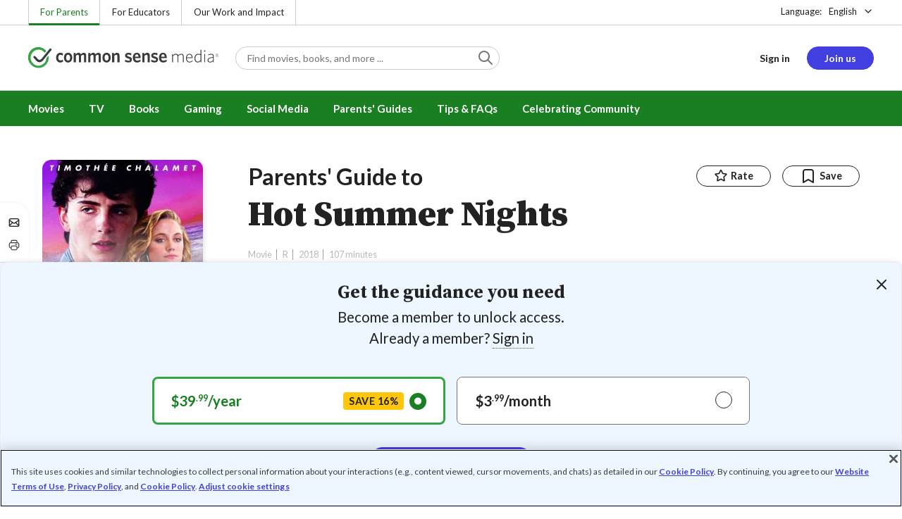

--- FILE ---
content_type: text/html; charset=UTF-8
request_url: https://www.commonsensemedia.org/movie-reviews/hot-summer-nights
body_size: 20048
content:
<!DOCTYPE html>
<html lang="en" dir="ltr" prefix="og: https://ogp.me/ns#">
  <head>
    <meta charset="utf-8" />
<meta name="description" content="Pervasive drug culture, strong language in drama/thriller. Read Common Sense Media&#039;s Hot Summer Nights review, age rating, and parents guide." />
<meta name="robots" content="index, follow" />
<link rel="canonical" href="https://www.commonsensemedia.org/movie-reviews/hot-summer-nights" />
<link rel="image_src" href="https://www.commonsensemedia.org/sites/default/files/styles/social_share_image/public/screenshots/csm-movie/hot-summer-nights-still-2.jpg" />
<link rel="icon" sizes="16x16" href="/themes/custom/common_sense/images/favicons/favicon-16x16.png" />
<link rel="icon" sizes="32x32" href="/themes/custom/common_sense/images/favicons/favicon-32x32.png" />
<link rel="icon" sizes="96x96" href="/themes/custom/common_sense/images/favicons/favicon-96x96.png" />
<link rel="icon" sizes="192x192" href="/themes/custom/common_sense/images/favicons/favicon-192x192.png" />
<link rel="apple-touch-icon" sizes="180x180" href="/themes/custom/common_sense/images/favicons/apple-touch-icon-180x180.png" />
<meta property="og:site_name" content="Common Sense Media" />
<meta property="og:url" content="https://www.commonsensemedia.org/movie-reviews/hot-summer-nights" />
<meta property="og:title" content="Hot Summer Nights Movie Review" />
<meta property="og:description" content="Pervasive drug culture, strong language in drama/thriller. Read Common Sense Media&#039;s Hot Summer Nights review, age rating, and parents guide." />
<meta property="og:image:url" content="https://www.commonsensemedia.org/sites/default/files/styles/social_share_image/public/screenshots/csm-movie/hot-summer-nights-still-2.jpg" />
<meta property="og:image:type" content="image/jpeg" />
<meta property="og:image:width" content="600" />
<meta property="og:image:height" content="315" />
<meta name="twitter:card" content="summary_large_image" />
<meta name="twitter:title" content="Hot Summer Nights Movie Review" />
<meta name="twitter:description" content="Pervasive drug culture, strong language in drama/thriller. Read Common Sense Media&#039;s Hot Summer Nights review, age rating, and parents guide." />
<meta name="twitter:site" content="@CommonSense" />
<meta name="twitter:site:id" content="29549839" />
<meta name="twitter:image" content="https://www.commonsensemedia.org/sites/default/files/styles/social_share_image/public/screenshots/csm-movie/hot-summer-nights-still-2.jpg" />
<meta http-equiv="x-ua-compatible" content="IE=edge" />
<meta name="msapplication-tilecolor" content="#e3ffee" />
<meta name="msapplication-tileimage" content="sites/all/themes/common_sense/images/favicons/mstile-144x144.png" />
<meta name="Generator" content="Drupal 10 (https://www.drupal.org)" />
<meta name="MobileOptimized" content="width" />
<meta name="HandheldFriendly" content="true" />
<meta name="viewport" content="width=device-width, initial-scale=1.0" />
<link rel="alternate" type="application/rss+xml" href="/rss/reviews/movie/10/feed.xml" />
<link rel="alternate" type="application/rss+xml" href="/rss/reviews/book/all/feed.xml" />
<meta name="bingbot" content="noarchive, nocache" />
<meta http-equiv="x-dns-prefetch-control" content="on" />
<link rel="preconnect" href="//fonts.gstatic.com" crossorigin />
<link rel="preconnect" href="//cdn-ukwest.onetrust.com" crossorigin />
<link rel="preconnect" href="//d2hralswu9lj8u.cloudfront.net" crossorigin />
<link rel="preload" as="style" href="https://fonts.googleapis.com/css2?family=Lato:ital,wght@0,300;0,400;0,700;1,400&amp;family=Source+Serif+Pro:ital,wght@0,400;0,700;0,900;1,900&amp;display=swap" />
<script type="application/ld+json">{
    "@context": "https://schema.org",
    "@graph": [
        {
            "@type": "Review",
            "url": "https://www.commonsensemedia.org/movie-reviews/hot-summer-nights",
            "name": "Hot Summer Nights",
            "description": "The nostalgic elements and well-captured moments of teen romance are memorable, but this dramatic thriller ultimately feels poorly motivated and doesn\u0027t arrive at a satisfying destination.",
            "itemReviewed": {
                "@type": "Movie",
                "name": "Hot Summer Nights",
                "sameAs": "https://www.imdb.com/title/tt3416536/",
                "image": {
                    "@type": "ImageObject",
                    "representativeOfPage": "True",
                    "url": "https://www.commonsensemedia.org/sites/default/files/styles/ratio_2_3_medium/public/product-images/csm-movie/hot-summer-nights-poster0.jpg",
                    "width": "170",
                    "height": "255"
                },
                "duration": "PT107S",
                "dateCreated": "2018-07-27",
                "actor": [
                    {
                        "@type": "Person",
                        "name": "Timothée Chalamet"
                    },
                    {
                        "@type": "Person",
                        "name": "Maika Monroe"
                    },
                    {
                        "@type": "Person",
                        "name": "Alex Roe"
                    },
                    {
                        "@type": "Person",
                        "name": "Thomas Jane"
                    },
                    {
                        "@type": "Person",
                        "name": "William Fichtner"
                    }
                ],
                "director": {
                    "@type": "Person",
                    "name": "Elijah Bynum"
                },
                "productionCompany": {
                    "@type": "Organization",
                    "name": "A24"
                }
            },
            "author": {
                "@type": "Person",
                "name": "Michael Ordona",
                "sameAs": "https://www.commonsensemedia.org/users/michael-ordona"
            },
            "publisher": {
                "@type": "Organization",
                "name": "Common Sense Media",
                "sameAs": "https://www.commonsensemedia.org"
            },
            "datePublished": "2018-07-22",
            "isFamilyFriendly": "true",
            "typicalAgeRange": "16+",
            "inLanguage": "en_US",
            "reviewBody": "The nostalgic elements and well-captured moments of teen romance are memorable, but this dramatic thriller ultimately feels poorly motivated and doesn\u0027t arrive at a satisfying destination. That said, \u0022Hot Summer Nights\u0022 does benefit from fine casting. Chalamet is a rising star; here, he\u0027s awkward and too smart for his own good. Monroe is an intriguing screen presence, and the dependable William Fichtner -- in a small role as a higher-level drug dealer -- is unpredictable and menacing. But the true find here is Roe, who commands the screen as Hunter. Fans of MTV\u0027s The Challenge will note a resemblance to that reality show\u0027s \u0022character\u0022 CT that enhances Roe\u0027s portrayal of a similar Boston-ish bruiser.\r\n\r\nElijah Bynum directs from his own script, which does boast some engaging dialogue and character detail. But despite a fatalistic voice-over, we\u0027re not drawn into the dramatic vortex; it seems inevitable that Daniel\u0027s ambition will be the undoing of all ... but only because we\u0027re told it is. His dishonesty and foolishness hold us at arm\u0027s length from the emotional experience. Thematically, the film takes a stab at myth-making -- and stylistically at noir -- but neither lands convincingly. \u0022Hot Summer Nights\u0022 has some nice, visceral moments, as when McKayla unexpectedly shares Daniel\u0027s lollypop or when Hunter reveals just how formidable a physical force he really is, but it mostly feels like a ride on a track whose destination everybody knows.",
            "reviewRating": {
                "@type": "Rating",
                "ratingValue": "3"
            }
        }
    ]
}</script>
<link rel="dns-prefetch" href="//fonts.googleapis.com" />
<link rel="dns-prefetch" href="//fonts.gstatic.com" />
<link rel="dns-prefetch" href="//www.google-analytics.com" />
<link rel="dns-prefetch" href="//www.googletagmanager.com" />
<link rel="dns-prefetch" href="//cdn-ukwest.onetrust.com" />
<link rel="dns-prefetch" href="//d2hralswu9lj8u.cloudfront.net" />
<link rel="dns-prefetch" href="//insitez.blob.core.windows.net" />
<link rel="preconnect" href="//fonts.googleapis.com" />
<link rel="preconnect" href="//www.google-analytics.com" />
<link rel="preconnect" href="//www.googletagmanager.com" />
<link rel="preconnect" href="//cdn-ukwest.onetrust.com" />
<link rel="preconnect" href="//d2hralswu9lj8u.cloudfront.net" />
<link rel="preconnect" href="//insitez.blob.core.windows.net" />
<link rel="icon" href="/themes/custom/common_sense/favicon.ico" type="image/vnd.microsoft.icon" />
<link rel="alternate" hreflang="en" href="https://www.commonsensemedia.org/movie-reviews/hot-summer-nights" />
<link rel="preload" as="style" href="/sites/default/files/css/css_0TeMXwO0w4MwJ6Ygl_JUnkX4sgFv-uSQtxjRKTU56Zc.css?delta=0&amp;language=en&amp;theme=common_sense_media_theme&amp;include=[base64]" />
<link rel="preload" as="style" href="/sites/default/files/css/css_rVjHWLHzX5qpsKTXw1eEHK3oKJ5mfR8Rui4Ps240Mns.css?delta=1&amp;language=en&amp;theme=common_sense_media_theme&amp;include=[base64]" />
<link rel="preload" as="style" href="/sites/default/files/css/css_upYFn7-lTOFCkS__TJARnVnzLfQZom9ETODny7WbP44.css?delta=3&amp;language=en&amp;theme=common_sense_media_theme&amp;include=[base64]" />
<link rel="preload" as="script" href="/sites/default/files/js/js_QRD4FP7cNETjWAl1Q4WqeciWERkY-7sbkTR7CzSvuj4.js?scope=footer&amp;delta=0&amp;language=en&amp;theme=common_sense_media_theme&amp;include=[base64]" />

    <title>Hot Summer Nights Movie Review | Common Sense Media</title>
    <link rel="stylesheet" media="all" href="/sites/default/files/css/css_0TeMXwO0w4MwJ6Ygl_JUnkX4sgFv-uSQtxjRKTU56Zc.css?delta=0&amp;language=en&amp;theme=common_sense_media_theme&amp;include=[base64]" />
<link rel="stylesheet" media="all" href="/sites/default/files/css/css_rVjHWLHzX5qpsKTXw1eEHK3oKJ5mfR8Rui4Ps240Mns.css?delta=1&amp;language=en&amp;theme=common_sense_media_theme&amp;include=[base64]" />
<link rel="stylesheet" media="all" href="https://fonts.googleapis.com/css2?family=Lato:ital,wght@0,300;0,400;0,700;1,400&amp;family=Source+Serif+Pro:ital,wght@0,400;0,700;0,900;1,900&amp;display=swap" />
<link rel="stylesheet" media="all" href="/sites/default/files/css/css_upYFn7-lTOFCkS__TJARnVnzLfQZom9ETODny7WbP44.css?delta=3&amp;language=en&amp;theme=common_sense_media_theme&amp;include=[base64]" />

    <script type="application/json" data-drupal-selector="drupal-settings-json">{"path":{"baseUrl":"\/","pathPrefix":"","currentPath":"node\/70257","currentPathIsAdmin":false,"isFront":false,"currentLanguage":"en"},"pluralDelimiter":"\u0003","suppressDeprecationErrors":true,"gtag":{"tagId":"","consentMode":false,"otherIds":[],"events":[],"additionalConfigInfo":[]},"gtm":{"tagId":null,"settings":{"data_layer":"dataLayer","include_classes":false,"allowlist_classes":"","blocklist_classes":"","include_environment":false,"environment_id":"","environment_token":""},"tagIds":["GTM-PBF6R22"]},"ajaxPageState":{"theme":"common_sense_media_theme","libraries":"[base64]"},"config":"{\u0022sitekey\u0022:\u0022MTPublic-zvDLJ75su\u0022,\u0022autoFormValidate\u0022:true,\u0022theme\u0022:\u0022basic\u0022,\u0022render\u0022:\u0022explicit\u0022,\u0022renderQueue\u0022:[],\u0022widgetSize\u0022:\u0022standard\u0022,\u0022enableOption\u0022:\u0022all\u0022,\u0022lang\u0022:\u0022en\u0022}","commonKit":{"socialShareIcons":{"selectors":{"social-share-icons":1}},"popover":{"selectors":{"popover-278eae8e-b04c-45cc-8e1c-7f01f2b46341":1,"popover-ede901af-ff9d-4961-938b-c7865b8e18e7":1,"popover-d3f0c2a7-072e-4a00-a39e-403d3c2f9652":1,"popover-d3935532-864b-464b-aa35-e74200d8056b":1,"popover-09b97478-29c1-4813-908d-0e4e34cb8085":1}},"reveal":{"selectors":{"reveal-faa91f4d-ad26-4684-8c77-580d591df796":1,"reveal-013ea8bf-c493-4327-a371-d4e520ebdb74":1,"reveal-4530f69f-2cab-4ce6-b14f-f30a7ff3d169":1,"reveal-00202ec0-13bf-428e-bf69-416919464852":1}},"slider":{"selectors":{"review-view-gallery-slider":1,"review-view-content-grid-modal-slider":1}}},"csm":{"reviewSlider":{"selectors":{"review-slider-0832d83a-ee3f-4d30-af57-cc543cdb0ba2":1,"review-slider-7d572178-6c5c-4a90-9766-d437fd4f2dc8":1,"review-slider-95fec600-5ea6-4ec3-a8dd-16b30c8d4abb":1}},"reviewRate":{"selectors":{"review-rate-70257-3":1,"review-rate-70257-2":1,"review-rate-70257-1":1}},"userReviewsList":{"selectors":{"user-reviews-list-bfa4e294-d823-4a36-9774-04d6a3093fe7":1,"user-reviews-list-c37ba04f-d20d-41e6-9e19-dc1b93a47700":1}},"reviewBuyLinks":{"selectors":{"review-buy-links-57a506c8-cc7b-4190-be84-b412a3a6f457":1}},"amplitude_props":{"source_org":"Common Sense Media","source_system":"Drupal 10.5.6 \u003E PHP 8.3.30","source_system_deploy_id":"live_3253","source_system_id":"7773f0c3-f5cf-442f-a548-d6af11f9945d","csm_content_title":"Hot Summer Nights","csm_content_type":"csm_review","csm_entity_group":"node","csm_entity_id":"70257","csm_entity_uuid":"ac6efe27-9a3d-486f-a9c9-608dff5a77b5","page_lang":"en","csm_content_group":"Editorial Reviews","csm_review_type":"csm_movie","csm_review_target_title":"Hot Summer Nights","csm_review_target_nid":28464,"csm_review_target_uuid":"fc53ee2a-9f3e-40da-959f-74504112fec5","csm_review_rating_overall":3,"csm_review_rating_details_message":1,"csm_review_rating_details_role_model":1,"csm_review_rating_details_diversity":null,"csm_review_rating_details_violence":3,"csm_review_rating_details_sex":3,"csm_review_rating_details_language":4,"csm_review_rating_details_consumerism":0,"csm_review_rating_details_drugs":4,"csm_review_rating_age":16,"csm_review_publication_date":"2018-07-01","csm_review_selection":false,"csm_review_upcoming":false,"csm_review_has_video":true,"csm_title_genres":["Drama"],"csm_title_topics":[],"csm_title_character_strengths":[],"csm_title_tags":["Drama"],"csm_title_release_date":"2018","csm_title_industry_rating_mpaa":"R","csm_title_industry_rating_esrb":null,"csm_title_industry_rating_tv":null,"csm_title_platforms":["Amazon Video","Amazon Prime Video","Google Play","Apple TV","Tubi"],"csm_title_has_trailer":true,"csm_title_movie_in_theaters":false,"csm_title_movie_is_streaming":true,"csm_user_roles":["anonymous"],"csm_user_state":"anonymous","csm_user_member_type":"non-member"},"ga_dimension":{"csm_content_type":"csm_review","csm_review_type":"csm_movie","csm_review_publication_date":"2018-07-01","csm_star_rating":"3","csm_age_rating":"16","csm_content_grid":"messag:1, role_m:1, violen:3, sex:3, langua:4, consum:0, drugs:4","csm_stands_out_for":"","csm_genre_items":"Drama","csm_topic_items":"","csm_strengths_items":"","csm_genres_topics_character_strengths":"Drama","csm_media_creation_date":"2018","csm_outside_rating":"R","csm_creator":"A24","csm_platform":"Amazon Video, Amazon Prime Video, Google Play, Apple TV, Tubi","csm_theater_and_DVD_status":"in-theaters:no;on-DVD:yes","csm_seal_honoree_status":"no","video_type":"Movie Review","video_lang":"en","video_lang_label":"","csm_video_included":"CSM-review:yes, official-trailer:yes","content_group":"Editorial Reviews","csm_user_type":["anonymous"]},"reviewAction":{"selectors":{"review-action-2eadbe0e-95e1-47fd-a208-089a3f991e42":1}}},"cs":{"userLoginModal":{"selectors":{"user-login-modal-d3a2911b-c7d1-478c-8cac-af931454c548":1,"user-login-modal-3a586a1b-e477-4d71-82fd-bd95a1d2acc2":1,"user-login-modal-918b8880-f994-40f3-bdb6-49c4fc4442d2":1,"user-login-modal-c9ad7f59-23ff-4925-9218-9cd1a8029e3e":1}},"videoModal":{"selectors":{"video-modal-b01dabe5-3d83-42b1-be4a-5a24e6b2af52":1,"video-modal-731670ec-c003-4432-a3ae-be7a94f9e6aa":1}}},"user":{"roles":["anonymous"],"uid":0,"permissionsHash":"801237e52c014394e8c69a0e75fda589b469d16b4d402682da18388285bb2cc8"}}</script>
<script src="/sites/default/files/js/js_8C_oaeIZYXWN1_5BZ40KqlXtQFU7mKY2e0J4V4lsuFY.js?scope=header&amp;delta=0&amp;language=en&amp;theme=common_sense_media_theme&amp;include=[base64]"></script>
<script src="/modules/contrib/google_tag/js/gtag.js?t8ed8b"></script>
<script src="/modules/contrib/google_tag/js/gtm.js?t8ed8b"></script>

  </head>
  <body class="path-node page-node-type-csm-review">
        <a href="#main-content" class="visually-hidden focusable">
      Skip to main content
    </a>
    <noscript><iframe src="https://www.googletagmanager.com/ns.html?id=GTM-PBF6R22"
                  height="0" width="0" style="display:none;visibility:hidden"></iframe></noscript>

      <div class="dialog-off-canvas-main-canvas" data-off-canvas-main-canvas>
    
<div class="header-wrapper">
    <div class="region region-strip row">
      <div class="col-12">
    <div class="row">
      <div id="block-headertopnav">
  
    
                  <div class="header-top-nav">
  <ul class="menu">
                <li><a href="/" class="active">For Parents</a></li>
                <li><a href="https://www.commonsense.org/education" class="">For Educators</a></li>
                <li><a href="https://www.commonsense.org" class="">Our Work and Impact</a></li>
      </ul>
</div>


  </div>
<div id="block-headerlanguageswitcher">
  
    
      
<div id="header-language-switcher" class="header-language-switcher">
  <span>Language:</span>
  <div class="dropdown">
                  <button data-placement="bottom-end" data-flip="disabled" type="button" data-toggle="dropdown" class="dropdown__toggle btn--reset">English</button>


  <div class="dropdown__menu" aria-labelledby="dropdownMenuButton">
                                                                <button class="active dropdown__item btn--reset" data-lang="en">English</button>
                                                                    <a class="coming-soon dropdown__item" data-lang="es" href="/es">Español (próximamente) - volver al inicio</a>
                      
  </div>
</div>

</div>


  </div>

    </div>
  </div>
  </div>


  <header role="banner">
          <div class="region region-header row">
      <button class="mobile-menu-button btn--reset icon-menu"></button>
  <div class="site-logo col col-lg-6">
    <a href="/" title="Click to go back to the homepage"></a>
  </div>
  <button class="mobile-search-button btn--reset icon-search"></button>
          <div id="block-headersearch">
  
    
      <div class="header-search-wrapper full-width">
  <div id="header-search" class="header-search">
    <div class="dropdown dropdown--block">
      <input class="dropdown__toggle form-control" data-toggle="dropdown" placeholder="Find movies, books, and more ..." aria-label="Find movies, books, and more ...">

      <i class="icon-search"></i>
      <div class="dropdown__menu">
        <div class="header-search-content"></div>
      </div>
    </div>
    <div class="header-search-mobile">
        <button class="btn-mobile-search btn btn--cta btn--block">Search</button>

      <h3>Or browse by category:</h3>
      <ul class="row">
        <li>
              <a class="btn btn--neutral" href="/movie-reviews">Movies</a>
</li>
        <li>
              <a class="btn btn--neutral" href="/tv-reviews">TV shows</a>
</li>
        <li>
              <a class="btn btn--neutral" href="/book-reviews">Books</a>
</li>
        <li>
              <a class="btn btn--neutral" href="/app-reviews">Apps</a>
</li>
        <li>
              <a class="btn btn--neutral" href="/game-reviews">Games</a>
</li>
        <li>
              <a class="btn btn--neutral" href="/articles">Parenting</a>
</li>
              </ul>
    </div>
  </div>
</div>


  </div>
<div id="block-headerusermenu">
  
    
      <div id="csm-header-user-menu" class="header-user-menu user-menu placeholder-loading">
  <ul class="menu menu-hierarchical">
    <li class="menu-item menu-item--depth-1 menu-item--login-placeholder">
      <a class="placeholder"></a>
    </li>
    <li class="menu-item menu-item--depth-1 menu-item--join-us-link menu-item--mobile-hamburger col-8">
      <span class="btn placeholder"></span>
    </li>
  </ul>
</div>

  </div>
<div id="block-headermobilemenu">
  
    
      
<div id="header-mobile-menu-wrapper" data-site-name=""></div>


  </div>

    
  </div>

  </header>

    <div class="region region-navigation row">
          <div id="block-headermainmenu">
  
    
      <div id="header-main-menu" class="header-main-menu">
                <ul class="menu menu-hierarchical">
    
          
            <li class="menu-item menu-item--depth-1 menu-item--expanded">
                                                                    <a id="" rel="" href="/movie-reviews">Movies</a>
        
                                <ul class="menu row">
    
          
                          <li class="menu-item menu-item--depth-2 menu-item--expanded menu-item--mobile-hidden menu-item--desktop-hidden col-12 col-lg-3 menu-item--">
                                                                    <a id="" rel="" href="/movie-reviews">Movie Reviews and Lists</a>
        
                                <ul class="menu">
    
          
                          <li class="menu-item menu-item--depth-3 menu-item--">
                                                                    <a id="" rel="" href="/movie-reviews" class="menu-link--browse-reviews">Movie Reviews</a>
        
              </li>
          
            <li class="menu-item menu-item--depth-3">
                                                                    <a id="" rel="" href="/movie-lists">Best Movie Lists</a>
        
              </li>
          
                          <li class="menu-item menu-item--depth-3 menu-item--">
                                                                    <a id="" rel="" href="/search/category/movie/tag/common-sense-selections-31822/sort/date-desc">Common Sense Selections for Movies</a>
        
              </li>
        </ul>
  
              </li>
          
                          <li class="menu-item menu-item--depth-2 menu-item--expanded menu-item--mobile-hidden menu-item--desktop-hidden col-12 col-lg-3 menu-item--">
                                                                    <a id="" rel="" href="/best-of-2021-form-submission">Marketing Campaign</a>
        
                                <ul class="menu">
    
          
                                        <li class="menu-item menu-item--depth-3 menu-item-- menu-item--content">
                  <span class="item-content">
            <a href="/lists/50-modern-movies-all-kids-should-watch-before-theyre-12" >
              <img srcset="/themes/custom/common_sense/components/commonkit/atoms/ck-image/images/ratio_16_9_small.png 350w,/themes/custom/common_sense/components/commonkit/atoms/ck-image/images/ratio_16_9_xsmall.png 240w" src="/themes/custom/common_sense/components/commonkit/atoms/ck-image/images/ratio_16_9_xsmall.png" data-src="/sites/default/files/styles/ratio_16_9_xsmall/public/menu-addons/mega-menu-image-50-modern-movies.jpg" data-srcset="/sites/default/files/styles/ratio_16_9_small/public/menu-addons/mega-menu-image-50-modern-movies.jpg 350w,/sites/default/files/styles/ratio_16_9_xsmall/public/menu-addons/mega-menu-image-50-modern-movies.jpg 240w" sizes="240px" class="image-lazy">

            </a>
            <h3><a href="/lists/50-modern-movies-all-kids-should-watch-before-theyre-12" class="link link--title" >
              50 Modern Movies All Kids Should Watch Before They&#039;re 12
            </a></h3>
          </span>
        
              </li>
        </ul>
  
              </li>
          
            <li class="menu-item menu-item--depth-2 menu-item--expanded menu-item--mobile-hidden menu-item--desktop-hidden col-12 col-lg-3">
                                                                    <a id="" rel="" href="/seal">The Common Sense Seal</a>
        
                                <ul class="menu">
    
          
                                        <li class="menu-item menu-item--depth-3 menu-item-- menu-item--content">
                  <span class="item-content">
            <a href="/search/category/movie/tag/common-sense-selections-31822/sort/date-desc" >
              <img srcset="/themes/custom/common_sense/components/commonkit/atoms/ck-image/images/ratio_16_9_small.png 350w,/themes/custom/common_sense/components/commonkit/atoms/ck-image/images/ratio_16_9_xsmall.png 240w" src="/themes/custom/common_sense/components/commonkit/atoms/ck-image/images/ratio_16_9_xsmall.png" data-src="/sites/default/files/styles/ratio_16_9_xsmall/public/menu-addons/selection-seal-350.png" data-srcset="/sites/default/files/styles/ratio_16_9_small/public/menu-addons/selection-seal-350.png 350w,/sites/default/files/styles/ratio_16_9_xsmall/public/menu-addons/selection-seal-350.png 240w" sizes="240px" class="image-lazy">

            </a>
            <h3><a href="/search/category/movie/tag/common-sense-selections-31822/sort/date-desc" class="link link--title" >
              Common Sense Selections for Movies
            </a></h3>
          </span>
        
              </li>
        </ul>
  
              </li>
        </ul>
  
              </li>
          
                          <li class="menu-item menu-item--depth-1 menu-item--expanded menu-item--">
                                                                    <a id="" rel="" href="/tv-reviews">TV</a>
        
                                <ul class="menu row">
    
          
                          <li class="menu-item menu-item--depth-2 menu-item--expanded menu-item--mobile-hidden menu-item--desktop-hidden col-12 col-lg-3 menu-item--">
                                                                    <a id="" rel="" href="/tv-reviews">TV Reviews and Lists</a>
        
                                <ul class="menu">
    
          
                          <li class="menu-item menu-item--depth-3 menu-item--">
                                                                    <a id="" rel="" href="/tv-reviews" class="menu-link--browse-reviews">TV Reviews</a>
        
              </li>
          
            <li class="menu-item menu-item--depth-3">
                                                                    <a id="" rel="" href="/tv-lists">Best TV Lists</a>
        
              </li>
          
                          <li class="menu-item menu-item--depth-3 menu-item--">
                                                                    <a id="" rel="" href="/search/category/tv/tag/common-sense-selections-31822/sort/date-desc">Common Sense Selections for TV</a>
        
              </li>
          
                          <li class="menu-item menu-item--depth-3 menu-item--">
                                                                    <a id="" rel="" href="/video/tv-reviews">Video Reviews of TV Shows</a>
        
              </li>
        </ul>
  
              </li>
          
                          <li class="menu-item menu-item--depth-2 menu-item--expanded menu-item--mobile-hidden menu-item--desktop-hidden col-12 col-lg-3 menu-item--">
                                                                    <a id="" rel="" href="/best-of-lists">Marketing Campaign</a>
        
                                <ul class="menu">
    
          
                                        <li class="menu-item menu-item--depth-3 menu-item-- menu-item--content">
                  <span class="item-content">
            <a href="/best-of-lists/best-kids-tv-shows-on-disney-plus" >
              <img srcset="/themes/custom/common_sense/components/commonkit/atoms/ck-image/images/ratio_16_9_small.png 350w,/themes/custom/common_sense/components/commonkit/atoms/ck-image/images/ratio_16_9_xsmall.png 240w" src="/themes/custom/common_sense/components/commonkit/atoms/ck-image/images/ratio_16_9_xsmall.png" data-src="/sites/default/files/styles/ratio_16_9_xsmall/public/menu-addons/mega-menu_best-kids-tv-shows-on-disney.jpg" data-srcset="/sites/default/files/styles/ratio_16_9_small/public/menu-addons/mega-menu_best-kids-tv-shows-on-disney.jpg 350w,/sites/default/files/styles/ratio_16_9_xsmall/public/menu-addons/mega-menu_best-kids-tv-shows-on-disney.jpg 240w" sizes="240px" class="image-lazy">

            </a>
            <h3><a href="/best-of-lists/best-kids-tv-shows-on-disney-plus" class="link link--title" >
              Best Kids&#039; Shows on Disney+
            </a></h3>
          </span>
        
              </li>
        </ul>
  
              </li>
          
                          <li class="menu-item menu-item--depth-2 menu-item--expanded menu-item--mobile-hidden menu-item--desktop-hidden col-12 col-lg-3 menu-item--">
                                                                    <a id="" rel="" href="/best-of-lists">Marketing Campaign</a>
        
                                <ul class="menu">
    
          
                                        <li class="menu-item menu-item--depth-3 menu-item-- menu-item--content">
                  <span class="item-content">
            <a href="/best-of-lists/best-kids-tv-shows-on-netflix" >
              <img srcset="/themes/custom/common_sense/components/commonkit/atoms/ck-image/images/ratio_16_9_small.png 350w,/themes/custom/common_sense/components/commonkit/atoms/ck-image/images/ratio_16_9_xsmall.png 240w" src="/themes/custom/common_sense/components/commonkit/atoms/ck-image/images/ratio_16_9_xsmall.png" data-src="/sites/default/files/styles/ratio_16_9_xsmall/public/menu-addons/mega-menu_best-kids-tv-shows-on-netflix.jpg" data-srcset="/sites/default/files/styles/ratio_16_9_small/public/menu-addons/mega-menu_best-kids-tv-shows-on-netflix.jpg 350w,/sites/default/files/styles/ratio_16_9_xsmall/public/menu-addons/mega-menu_best-kids-tv-shows-on-netflix.jpg 240w" sizes="240px" class="image-lazy">

            </a>
            <h3><a href="/best-of-lists/best-kids-tv-shows-on-netflix" class="link link--title" >
              Best Kids&#039; TV Shows on Netflix
            </a></h3>
          </span>
        
              </li>
        </ul>
  
              </li>
        </ul>
  
              </li>
          
            <li class="menu-item menu-item--depth-1 menu-item--expanded">
                                                                    <a id="" rel="" href="/book-reviews">Books</a>
        
                                <ul class="menu row">
    
          
            <li class="menu-item menu-item--depth-2 menu-item--expanded menu-item--mobile-hidden menu-item--desktop-hidden col-12 col-lg-3">
                                                                    <a id="" rel="" href="/book-reviews">Book Reviews and Lists</a>
        
                                <ul class="menu">
    
          
                          <li class="menu-item menu-item--depth-3 menu-item--">
                                                                    <a id="" rel="" href="/book-reviews" class="menu-link--browse-reviews">Book Reviews</a>
        
              </li>
          
            <li class="menu-item menu-item--depth-3">
                                                                    <a id="" rel="" href="/book-lists">Best Book Lists</a>
        
              </li>
          
                          <li class="menu-item menu-item--depth-3 menu-item--">
                                                                    <a id="" rel="" href="/search/category/book/tag/common-sense-selections-31822/sort/date-desc">Common Sense Selections for Books</a>
        
              </li>
        </ul>
  
              </li>
          
            <li class="menu-item menu-item--depth-2 menu-item--expanded menu-item--mobile-hidden menu-item--desktop-hidden col-12 col-lg-3">
                                                                    <a id="" rel="" href="/articles/how-to-raise-a-reader">Article About Books</a>
        
                                <ul class="menu">
    
          
                                        <li class="menu-item menu-item--depth-3 menu-item-- menu-item--content">
                  <span class="item-content">
            <a href="/articles/how-to-raise-a-reader" >
              <img srcset="/themes/custom/common_sense/components/commonkit/atoms/ck-image/images/ratio_16_9_small.png 350w,/themes/custom/common_sense/components/commonkit/atoms/ck-image/images/ratio_16_9_xsmall.png 240w" src="/themes/custom/common_sense/components/commonkit/atoms/ck-image/images/ratio_16_9_xsmall.png" data-src="/sites/default/files/styles/ratio_16_9_xsmall/public/menu-addons/2022-how-to-raise-a-reader_mega-menu.jpg" data-srcset="/sites/default/files/styles/ratio_16_9_small/public/menu-addons/2022-how-to-raise-a-reader_mega-menu.jpg 350w,/sites/default/files/styles/ratio_16_9_xsmall/public/menu-addons/2022-how-to-raise-a-reader_mega-menu.jpg 240w" sizes="240px" class="image-lazy">

            </a>
            <h3><a href="/articles/how-to-raise-a-reader" class="link link--title" >
              8 Tips for Getting Kids Hooked on Books
            </a></h3>
          </span>
        
              </li>
        </ul>
  
              </li>
          
                          <li class="menu-item menu-item--depth-2 menu-item--expanded menu-item--mobile-hidden menu-item--desktop-hidden col-12 col-lg-3 menu-item--">
                                                                    <a id="" rel="" href="/lists/growing-up-queer-thoughtful-books-about-lgbtq-youth">Marketing Campaign for Books</a>
        
                                <ul class="menu">
    
          
                                        <li class="menu-item menu-item--depth-3 menu-item-- menu-item--content">
                  <span class="item-content">
            <a href="/lists/50-books-all-kids-should-read-before-theyre-12" >
              <img srcset="/themes/custom/common_sense/components/commonkit/atoms/ck-image/images/ratio_16_9_small.png 350w,/themes/custom/common_sense/components/commonkit/atoms/ck-image/images/ratio_16_9_xsmall.png 240w" src="/themes/custom/common_sense/components/commonkit/atoms/ck-image/images/ratio_16_9_xsmall.png" data-src="/sites/default/files/styles/ratio_16_9_xsmall/public/menu-addons/mega-menu_50-books-all-kids-should-read-before-theyre-12.jpg" data-srcset="/sites/default/files/styles/ratio_16_9_small/public/menu-addons/mega-menu_50-books-all-kids-should-read-before-theyre-12.jpg 350w,/sites/default/files/styles/ratio_16_9_xsmall/public/menu-addons/mega-menu_50-books-all-kids-should-read-before-theyre-12.jpg 240w" sizes="240px" class="image-lazy">

            </a>
            <h3><a href="/lists/50-books-all-kids-should-read-before-theyre-12" class="link link--title" >
              50 Books All Kids Should Read Before They&#039;re 12
            </a></h3>
          </span>
        
              </li>
        </ul>
  
              </li>
        </ul>
  
              </li>
          
                          <li class="menu-item menu-item--depth-1 menu-item--expanded menu-item--">
                                                                    <a id="" rel="" href="/parents-ultimate-guides/gaming">Gaming</a>
        
                                <ul class="menu row">
    
          
                          <li class="menu-item menu-item--depth-2 menu-item--expanded menu-item--mobile-hidden menu-item--desktop-hidden col-12 col-lg-3 menu-item--">
                                                                    <a id="" rel="" href="/app-reviews">App Reviews and Lists</a>
        
                                <ul class="menu">
    
          
                          <li class="menu-item menu-item--depth-3 menu-item--">
                                                                    <a id="" rel="" href="/articles/parents-ultimate-guide-to-fortnite">Fortnite</a>
        
              </li>
          
                          <li class="menu-item menu-item--depth-3 menu-item--">
                                                                    <a id="" rel="" href="/articles/parents-ultimate-guide-to-minecraft">Minecraft</a>
        
              </li>
          
                          <li class="menu-item menu-item--depth-3 menu-item--">
                                                                    <a id="" rel="" href="/articles/parents-ultimate-guide-to-roblox-2024">Roblox</a>
        
              </li>
          
                          <li class="menu-item menu-item--depth-3 menu-item--">
                                                                    <a id="" rel="" href="/game-reviews" class="menu-link--browse-reviews">All Game Reviews</a>
        
              </li>
        </ul>
  
              </li>
        </ul>
  
              </li>
          
                          <li class="menu-item menu-item--depth-1 menu-item--expanded menu-item--">
                                                                    <a id="" rel="" href="/parents-ultimate-guides/social-media">Social Media</a>
        
                                <ul class="menu row">
    
          
                          <li class="menu-item menu-item--depth-2 menu-item--expanded menu-item--mobile-hidden menu-item--desktop-hidden col-12 col-lg-3 menu-item--">
                                                                    <a id="" rel="" href="/podcast-reviews">Podcast Reviews and Lists</a>
        
                                <ul class="menu">
    
          
                          <li class="menu-item menu-item--depth-3 menu-item--">
                                                                    <a id="" rel="" href="/articles/parents-ultimate-guide-to-social-media">Social Media</a>
        
              </li>
          
                          <li class="menu-item menu-item--depth-3 menu-item--">
                                                                    <a id="" rel="" href="/articles/parents-ultimate-guide-to-snapchat">Snapchat</a>
        
              </li>
          
                          <li class="menu-item menu-item--depth-3 menu-item--">
                                                                    <a id="" rel="" href="/articles/parents-ultimate-guide-to-instagram">Instagram</a>
        
              </li>
          
                          <li class="menu-item menu-item--depth-3 menu-item--">
                                                                    <a id="" rel="" href="/articles/parents-ultimate-guide-to-tiktok">TikTok</a>
        
              </li>
        </ul>
  
              </li>
        </ul>
  
              </li>
          
                          <li class="menu-item menu-item--depth-1 menu-item--expanded menu-item--">
                                                                    <a id="" rel="" href="/parents-ultimate-guides">Parents&#039; Guides</a>
        
                                <ul class="menu row">
    
          
                          <li class="menu-item menu-item--depth-2 menu-item--expanded col-12 col-lg-3 menu-item--">
                                                                    <a id="" rel="" href="/articles">By Age &amp; Stage</a>
        
                                <ul class="menu">
    
          
                          <li class="menu-item menu-item--depth-3 menu-item--">
                                                                    <a id="" rel="" href="/articles/parents-ultimate-guide-to-your-2-to-4-year-olds-digital-world">Preschoolers (2-4)</a>
        
              </li>
          
                          <li class="menu-item menu-item--depth-3 menu-item--">
                                                                    <a id="" rel="" href="/articles/parents-ultimate-guide-to-your-5-to-7-year-olds-digital-world">Little Kids (5-7)</a>
        
              </li>
          
                          <li class="menu-item menu-item--depth-3 menu-item--">
                                                                    <a id="" rel="" href="/articles/parents-ultimate-guide-to-your-7-to-9-year-olds-digital-world">Big Kids (7-9)</a>
        
              </li>
          
                          <li class="menu-item menu-item--depth-3 menu-item--">
                                                                    <a id="" rel="" href="/articles/parents-ultimate-guide-to-your-10-to-12-year-olds-digital-world">Tweens (10-12)</a>
        
              </li>
          
                          <li class="menu-item menu-item--depth-3 menu-item--">
                                                                    <a id="" rel="" href="/articles/parents-ultimate-guide-to-your-13-to-15-year-olds-digital-world">Teens (13-15)</a>
        
              </li>
        </ul>
  
              </li>
          
                          <li class="menu-item menu-item--depth-2 menu-item--expanded col-12 col-lg-3 menu-item--">
                                                                    <a id="" rel="" href="/articles">By Topic</a>
        
                                <ul class="menu">
    
          
                          <li class="menu-item menu-item--depth-3 menu-item--">
                                                                    <a id="" rel="" href="/articles/parents-ultimate-guide-to-managing-digital-parenting-anxiety">Digital Parenting Anxiety</a>
        
              </li>
          
                          <li class="menu-item menu-item--depth-3 menu-item--">
                                                                    <a id="" rel="" href="/articles/parents-ultimate-guide-to-first-phones-2024">First Phones</a>
        
              </li>
          
                          <li class="menu-item menu-item--depth-3 menu-item--">
                                                                    <a id="" rel="" href="/articles/parents-ultimate-guide-to-social-media-2024">Social Media</a>
        
              </li>
          
                          <li class="menu-item menu-item--depth-3 menu-item--">
                                                                    <a id="" rel="" href="/articles/parents-ultimate-guide-to-parental-controls">Parental Controls</a>
        
              </li>
          
                          <li class="menu-item menu-item--depth-3 menu-item--">
                                                                    <a id="" rel="" href="/articles/parents-ultimate-guide-to-ai-companions-and-relationships">AI Companions</a>
        
              </li>
          
                          <li class="menu-item menu-item--depth-3 menu-item--">
                                                                    <a id="" rel="" href="/articles/parents-ultimate-guide-to-generative-ai">Generative AI</a>
        
              </li>
        </ul>
  
              </li>
          
                          <li class="menu-item menu-item--depth-2 menu-item--expanded menu-item--mobile-hidden col-12 col-lg-3 menu-item--">
                                                                    <a id="" rel="" href="/articles">What&#039;s New</a>
        
                                <ul class="menu">
    
          
                                        <li class="menu-item menu-item--depth-3 menu-item-- menu-item--content">
                  <span class="item-content">
            <a href="/articles/parents-ultimate-guide-how-to-set-parent-controls-on-roblox" >
              <img srcset="/themes/custom/common_sense/components/commonkit/atoms/ck-image/images/ratio_16_9_small.png 350w,/themes/custom/common_sense/components/commonkit/atoms/ck-image/images/ratio_16_9_xsmall.png 240w" src="/themes/custom/common_sense/components/commonkit/atoms/ck-image/images/ratio_16_9_xsmall.png" data-src="/sites/default/files/styles/ratio_16_9_xsmall/public/blog/screenshot-2024-12-03-at-3.20.16-pm.png" data-srcset="/sites/default/files/styles/ratio_16_9_small/public/blog/screenshot-2024-12-03-at-3.20.16-pm.png 350w,/sites/default/files/styles/ratio_16_9_xsmall/public/blog/screenshot-2024-12-03-at-3.20.16-pm.png 240w" sizes="240px" class="image-lazy">

            </a>
            <h3><a href="/articles/parents-ultimate-guide-how-to-set-parent-controls-on-roblox" class="link link--title" >
              Parents&#039; Ultimate Guide: How to Set Parent Controls on Roblox
            </a></h3>
          </span>
        
              </li>
          
                          <li class="menu-item menu-item--depth-3 menu-item--">
                                                                    <a id="" rel="" href="/parents-ultimate-guides">All Parents&#039; Ultimate Guides</a>
        
              </li>
        </ul>
  
              </li>
        </ul>
  
              </li>
          
                          <li class="menu-item menu-item--depth-1 menu-item--expanded menu-item--">
                                                                    <a id="" rel="" href="/articles">Tips &amp; FAQs</a>
        
                                <ul class="menu row">
    
          
                          <li class="menu-item menu-item--depth-2 menu-item--expanded menu-item--mobile-hidden menu-item--desktop-hidden col-12 col-lg-3 menu-item--">
                                                                    <a id="" rel="" href="/articles">Column 1</a>
        
                                <ul class="menu">
    
          
                          <li class="menu-item menu-item--depth-3 menu-item--">
                                                                    <a id="" rel="" href="/family-tech-planners">Family Tech Planners</a>
        
              </li>
          
                          <li class="menu-item menu-item--depth-3 menu-item--">
                                                                    <a id="" rel="" href="/digital-skills">Digital Skills</a>
        
              </li>
          
                          <li class="menu-item menu-item--depth-3 menu-item--">
                                                                    <a id="" rel="" href="/articles">All Articles</a>
        
              </li>
        </ul>
  
              </li>
          
                          <li class="menu-item menu-item--depth-2 menu-item--expanded menu-item--mobile-hidden menu-item--desktop-hidden col-12 col-lg-3 menu-item--">
                                                                    <a id="" rel="" href="/carpool-conversations">Column 2</a>
        
                                <ul class="menu">
    
          
                                        <li class="menu-item menu-item--depth-3 menu-item-- menu-item--content">
                  <span class="item-content">
            <a href="/carpool-conversations" >
              <img srcset="/themes/custom/common_sense/components/commonkit/atoms/ck-image/images/ratio_16_9_small.png 350w,/themes/custom/common_sense/components/commonkit/atoms/ck-image/images/ratio_16_9_xsmall.png 240w" src="/themes/custom/common_sense/components/commonkit/atoms/ck-image/images/ratio_16_9_xsmall.png" data-src="/sites/default/files/styles/ratio_16_9_xsmall/public/menu-addons/carpool-coversations_thumbnail-final_1000x563.png" data-srcset="/sites/default/files/styles/ratio_16_9_small/public/menu-addons/carpool-coversations_thumbnail-final_1000x563.png 350w,/sites/default/files/styles/ratio_16_9_xsmall/public/menu-addons/carpool-coversations_thumbnail-final_1000x563.png 240w" sizes="240px" class="image-lazy">

            </a>
            <h3><a href="/carpool-conversations" class="link link--title" >
              Carpool Conversations
            </a></h3>
          </span>
        
              </li>
        </ul>
  
              </li>
          
                          <li class="menu-item menu-item--depth-2 menu-item--expanded menu-item--mobile-hidden menu-item--desktop-hidden col-12 col-lg-3 menu-item--">
                                                                    <a id="" rel="" href="/two-truths-and-ai">Column 3</a>
        
                                <ul class="menu">
    
          
                                        <li class="menu-item menu-item--depth-3 menu-item-- menu-item--content">
                  <span class="item-content">
            <a href="/two-truths-and-ai" >
              <img srcset="/themes/custom/common_sense/components/commonkit/atoms/ck-image/images/ratio_16_9_small.png 350w,/themes/custom/common_sense/components/commonkit/atoms/ck-image/images/ratio_16_9_xsmall.png 240w" src="/themes/custom/common_sense/components/commonkit/atoms/ck-image/images/ratio_16_9_xsmall.png" data-src="/sites/default/files/styles/ratio_16_9_xsmall/public/menu-addons/2-truths-and-ai-answer-key_social-share.jpg" data-srcset="/sites/default/files/styles/ratio_16_9_small/public/menu-addons/2-truths-and-ai-answer-key_social-share.jpg 350w,/sites/default/files/styles/ratio_16_9_xsmall/public/menu-addons/2-truths-and-ai-answer-key_social-share.jpg 240w" sizes="240px" class="image-lazy">

            </a>
            <h3><a href="/two-truths-and-ai" class="link link--title" >
              Two Truths &amp; AI
            </a></h3>
          </span>
        
              </li>
        </ul>
  
              </li>
        </ul>
  
              </li>
          
                          <li class="menu-item menu-item--depth-1 menu-item--expanded menu-item--">
                                                                    <a id="" rel="" href="/celebrating-community">Celebrating Community</a>
        
                                <ul class="menu row">
    
          
                          <li class="menu-item menu-item--depth-2 menu-item--expanded menu-item--mobile-hidden menu-item--desktop-hidden col-12 col-lg-3 menu-item--">
                                                                    <a id="" rel="" href="/celebrate-latino-culture">Menu for Latino Content</a>
        
                                <ul class="menu">
    
          
                          <li class="menu-item menu-item--depth-3 menu-item--">
                                                                    <a id="" rel="" href="/celebrate-latino-culture">Latino Culture</a>
        
              </li>
          
                          <li class="menu-item menu-item--depth-3 menu-item--">
                                                                    <a id="" rel="" href="/celebrate-black-voices">Black Voices</a>
        
              </li>
          
                          <li class="menu-item menu-item--depth-3 menu-item--">
                                                                    <a id="" rel="" href="/celebrate-asian-stories">Asian Stories</a>
        
              </li>
          
                          <li class="menu-item menu-item--depth-3 menu-item--">
                                                                    <a id="" rel="" href="/celebrate-native-narratives">Native Narratives</a>
        
              </li>
          
                          <li class="menu-item menu-item--depth-3 menu-item--">
                                                                    <a id="" rel="" href="/celebrate-lgbtq-pride">LGBTQ+ Pride</a>
        
              </li>
          
                          <li class="menu-item menu-item--depth-3 menu-item--">
                                                                    <a id="" rel="" href="/exploring-the-jewish-experience">Jewish Experiences</a>
        
              </li>
          
                          <li class="menu-item menu-item--depth-3 menu-item--">
                                                                    <a id="" rel="" href="/best-for-diversity-for-kids">Best of Diverse Representation List</a>
        
              </li>
        </ul>
  
              </li>
          
                          <li class="menu-item menu-item--depth-2 menu-item--expanded menu-item--mobile-hidden menu-item--desktop-hidden col-12 col-lg-3 menu-item--">
                                                                    <a id="" rel="" href="/lists/powerful-stories-about-martin-luther-king-jr">FACE English Column 2</a>
        
                                <ul class="menu">
    
          
                                        <li class="menu-item menu-item--depth-3 menu-item-- menu-item--content">
                  <span class="item-content">
            <a href="/lists/multicultural-books" >
              <img srcset="/themes/custom/common_sense/components/commonkit/atoms/ck-image/images/ratio_16_9_small.png 350w,/themes/custom/common_sense/components/commonkit/atoms/ck-image/images/ratio_16_9_xsmall.png 240w" src="/themes/custom/common_sense/components/commonkit/atoms/ck-image/images/ratio_16_9_xsmall.png" data-src="/sites/default/files/styles/ratio_16_9_xsmall/public/menu-addons/mega-menu_multicultural-books.jpg" data-srcset="/sites/default/files/styles/ratio_16_9_small/public/menu-addons/mega-menu_multicultural-books.jpg 350w,/sites/default/files/styles/ratio_16_9_xsmall/public/menu-addons/mega-menu_multicultural-books.jpg 240w" sizes="240px" class="image-lazy">

            </a>
            <h3><a href="/lists/multicultural-books" class="link link--title" >
              Multicultural Books
            </a></h3>
          </span>
        
              </li>
        </ul>
  
              </li>
          
                          <li class="menu-item menu-item--depth-2 menu-item--expanded menu-item--mobile-hidden menu-item--desktop-hidden col-12 col-lg-3 menu-item--">
                                                                    <a id="" rel="" href="/articles/festive-lunar-new-year-activities-for-kids-and-teens">FACE English Column 3</a>
        
                                <ul class="menu">
    
          
                                        <li class="menu-item menu-item--depth-3 menu-item-- menu-item--content">
                  <span class="item-content">
            <a href="/articles/youtube-kids-channels-with-diverse-representations" >
              <img srcset="/themes/custom/common_sense/components/commonkit/atoms/ck-image/images/ratio_16_9_small.png 350w,/themes/custom/common_sense/components/commonkit/atoms/ck-image/images/ratio_16_9_xsmall.png 240w" src="/themes/custom/common_sense/components/commonkit/atoms/ck-image/images/ratio_16_9_xsmall.png" data-src="/sites/default/files/styles/ratio_16_9_xsmall/public/menu-addons/mega-menu_youtube-kids-channels-with-diverse-representations.jpg" data-srcset="/sites/default/files/styles/ratio_16_9_small/public/menu-addons/mega-menu_youtube-kids-channels-with-diverse-representations.jpg 350w,/sites/default/files/styles/ratio_16_9_xsmall/public/menu-addons/mega-menu_youtube-kids-channels-with-diverse-representations.jpg 240w" sizes="240px" class="image-lazy">

            </a>
            <h3><a href="/articles/youtube-kids-channels-with-diverse-representations" class="link link--title" >
              YouTube Channels with Diverse Representations
            </a></h3>
          </span>
        
              </li>
        </ul>
  
              </li>
          
                          <li class="menu-item menu-item--depth-2 menu-item--expanded menu-item--mobile-hidden menu-item--desktop-hidden col-12 col-lg-3 menu-item--">
                                                                    <a id="" rel="" href="https://www.youtube.com/playlist?list=PLxc-QYpD02ma4DSSodguGUVMLcwCj9BtO">FACE English Column 4</a>
        
                                <ul class="menu">
    
          
                                        <li class="menu-item menu-item--depth-3 menu-item-- menu-item--content">
                  <span class="item-content">
            <a href="/lists/podcasts-with-diverse-characters-and-stories" >
              <img srcset="/themes/custom/common_sense/components/commonkit/atoms/ck-image/images/ratio_16_9_small.png 350w,/themes/custom/common_sense/components/commonkit/atoms/ck-image/images/ratio_16_9_xsmall.png 240w" src="/themes/custom/common_sense/components/commonkit/atoms/ck-image/images/ratio_16_9_xsmall.png" data-src="/sites/default/files/styles/ratio_16_9_xsmall/public/menu-addons/mega-menu_podcasts-with-diverse-characters-and-stories.jpg" data-srcset="/sites/default/files/styles/ratio_16_9_small/public/menu-addons/mega-menu_podcasts-with-diverse-characters-and-stories.jpg 350w,/sites/default/files/styles/ratio_16_9_xsmall/public/menu-addons/mega-menu_podcasts-with-diverse-characters-and-stories.jpg 240w" sizes="240px" class="image-lazy">

            </a>
            <h3><a href="/lists/podcasts-with-diverse-characters-and-stories" class="link link--title" >
              Podcasts with Diverse Characters and Stories
            </a></h3>
          </span>
        
              </li>
        </ul>
  
              </li>
        </ul>
  
              </li>
          
            <li class="menu-item menu-item--depth-1 menu-item--desktop-hidden">
                                                                    <a id="" rel="" href="/donate">Donate</a>
        
              </li>
        </ul>
  


</div>



  </div>

      </div>

</div>

<div class="page-wrapper">
  <div id="nav-overlay"></div>

  <div id="content" role="main">
    

    <a id="main-content"></a>

      <div class="region region-content">
    <div data-drupal-messages-fallback class="hidden"></div><div>
  
    
      <div class="review-view">
  <div class="row">
    <div class="col-12 col-lg-9 page-left-column">
      <div class="review-view-top review-teaser-parent row">
  <div class="col">
    <h3 id="review-view-top-intro" class="title-intro col-12"><strong>      Parents' Guide to  </strong></h3>
    <h1 class="heading--sourceserifpro col-12">Hot Summer Nights</h1>
    <div class="review-product-summary">
      <span>
                                                                            Movie
          
              
          </span>      <span>
                                                                            R
          
              
          </span>      <span>
                                                                            2018
          
              
          </span>      <span>
                                                                            107 minutes
          
              
          </span>  </div>

    <div class="review-view-top-actions row">
      <span class="user-login-modal-review-rate user-login-modal" id="user-login-modal-c9ad7f59-23ff-4925-9218-9cd1a8029e3e">  <a class="btn--neutral btn--sm review-rate btn btn--block" data-id="70257" data-delta="1" data-text="Rate" rel="nofollow" id="review-rate-70257-1">&nbsp;</a>
</span>




            <span id="user-login-modal-918b8880-f994-40f3-bdb6-49c4fc4442d2" class="user-login-modal">        <button id="review-action-2eadbe0e-95e1-47fd-a208-089a3f991e42" class="review-action review-favorite btn btn--neutral" data-id="70257" data-delta="1" data-action="favorite"><span></span></button>


      </span>


    </div>
  </div>
  <div class="review-image">
  <img alt="Hot Summer Nights Poster Image" srcset="/themes/custom/common_sense/components/commonkit/atoms/ck-image/images/ratio_2_3_xlarge.png 338w,/themes/custom/common_sense/components/commonkit/atoms/ck-image/images/ratio_2_3_large.png 228w,/themes/custom/common_sense/components/commonkit/atoms/ck-image/images/ratio_2_3_medium.png 170w,/themes/custom/common_sense/components/commonkit/atoms/ck-image/images/ratio_2_3_small.png 100w" src="/themes/custom/common_sense/components/commonkit/atoms/ck-image/images/ratio_2_3_small.png" data-src="/sites/default/files/styles/ratio_2_3_small/public/product-images/csm-movie/hot-summer-nights-poster0.jpg" data-srcset="/sites/default/files/styles/ratio_2_3_xlarge/public/product-images/csm-movie/hot-summer-nights-poster0.jpg 338w,/sites/default/files/styles/ratio_2_3_large/public/product-images/csm-movie/hot-summer-nights-poster0.jpg 228w,/sites/default/files/styles/ratio_2_3_medium/public/product-images/csm-movie/hot-summer-nights-poster0.jpg 170w,/sites/default/files/styles/ratio_2_3_small/public/product-images/csm-movie/hot-summer-nights-poster0.jpg 100w" sizes="(min-width: 970px) 228px,(min-width: 768px) 170px,100px" class="image-lazy">

      <a href="/movie-reviews/hot-summer-nights"></a>
  </div>

</div>

                  <div id="user-plus-gate" class="user-plus-gate review-page" data-id="70257" data-type="csm_review" data-soft="1"></div>

            <div id="review-view-tab" class="review-view-tab" data-id="70257">
  <div id="tab-d94f0994-32f0-4b7c-aaab-77051558b52e" class="tab">
  <ul class="tab__nav" role="tablist">
          <li class="tab__item">
                                        <a href="#tab-d94f0994-32f0-4b7c-aaab-77051558b52e0" data-toggle="tab" role="tab" data-type="review" class="active">  <span>Common Sense Says</span>
</a>
      </li>
          <li class="tab__item">
                                        <a href="#tab-d94f0994-32f0-4b7c-aaab-77051558b52e1" data-toggle="tab" role="tab" data-type="adult">  <span>Parents Say</span>
  <span class="count">
    6 Reviews  </span>
</a>
      </li>
          <li class="tab__item">
                                        <a href="#tab-d94f0994-32f0-4b7c-aaab-77051558b52e2" data-toggle="tab" role="tab" data-type="child">  <span>Kids Say</span>
  <span class="count">
    5 Reviews  </span>
</a>
      </li>
          </ul>
  <div class="tab__content">
                            <div id="tab-d94f0994-32f0-4b7c-aaab-77051558b52e0" class="tab__pane active" role="tabpanel">
              



<div id="review-view-content-main" class="review-view-content-main">
  <div class="review-view-content-main-wrapper">
    <h3>Common Sense Media Review</h3>
    <p class="review-view-author">
      


<span  class="avatar avatar--xsmall"><img alt="Michael Ordona" src="/themes/custom/common_sense/components/commonkit/atoms/ck-image/images/ratio_1_1_xsmall.png" data-src="/sites/default/files/styles/ratio_1_1_xsmall/public/user-pictures/7149616-1503437847.jpg" class="image-lazy"></span>

    <span>By <strong>  <a class="link" href="/bio/michael-ordona">Michael Ordona</a>

</strong><span class="fixed-left">,</span>
  based on child development research.  <a class="link" href="/about-us/our-mission/about-our-ratings">How do we rate?</a>
</span>
</p>

        <div class="review-view-rate review-view-card">
              <div class="review-rating">
      <span id="rating-5638a12f-db1f-41e6-85bd-a399a78f325d" class="rating rating--inline rating--xlg">
      <span class="rating__age">
      age 16+
    </span>
  </span>






        <span id="rating-af521cb1-b06c-402a-83df-fa6094297882" class="rating rating--inline rating--lg">
      

    

      <span class="rating__score" role="img">
                                                            <i  class="active"></i>
                                                <i  class="icon-star-solid active"></i>
                                                <i  class="icon-star-solid active"></i>
                                                <i  class="icon-star-solid active"></i>
                                      <i  class="icon-star-solid"></i>
                                      <i  class="icon-star-solid"></i>
      

      </span>

          </span>






  </div>

            <p class="review-view-summary-oneliner">Pervasive drug culture, strong language in drama/thriller.</p>
    </div>
                                                                                                                                                                              <div id="review-view-content-grid" class="review-view-content-grid">
  <div class="row">
          <div class="col-12">
        <div class="content-grid-item review-view-card review-view-box--formatted">
          <div class="content-grid-title review-view-card-title">
            <h1 class="heading-4">Parents Need to Know</h1>
          </div>
          <div class="content-grid-content">
            <button id="content-grid-item-parents-need-know" data-start-at="0" class="rating rating--sm" data-toggle="modal" data-target="review-view-content-grid-modal">
              <span class="rating__teaser rating__teaser-long" role="img">
                                                                <p>Parents need to know that even though it's about teens, <em>Hot Summer Nights</em> isn't intended for kids. This '90s-set romantic-dramatic thriller stars <a href="/search/Timoth%C3%A9e%20Chalamet">Timothée Chalamet</a> as a teen who moves to a summer resort town and joins a local bad-boy small-time weed-dealing operation…</p>

              </span>
            </button>
          </div>
        </div>
      </div>
              <div class="col-12 col-md-6">
        <div class="content-grid-item review-view-card">
          <div class="content-grid-title review-view-card-title">
            <h1 class="heading-4">Why Age 16+?</h1>
          </div>
                                                                        <div class="content-grid-content" data-text="&lt;p&gt;Frequent strong language, especially of variants of &quot;f--k.&quot; Other words include &quot;s--t,&quot; &quot;d--k,&quot; &quot;a--hole,&quot; &quot;c--k,&quot; &quot;butt,&quot; &quot;bastard,&quot; and more.&lt;/p&gt;
">
              <button id="content-grid-item-language" data-start-at="1" class="rating rating--sm rating--interactive">
          <span class="rating__label">Language</span>
  

    

      <span class="rating__score" role="img">
                                                            <i  class="active"></i>
                                                <i  class="icon-circle-solid active"></i>
                                                <i  class="icon-circle-solid active"></i>
                                                <i  class="icon-circle-solid active"></i>
                                                <i  class="icon-circle-solid active"></i>
                                      <i  class="icon-circle-solid"></i>
      

      </span>

          <span class="rating__teaser">
        <p>Frequent strong language, especially of variants of "f--k." Other words include </p>

      </span>
          </button>






            </div>
                                                                        <div class="content-grid-content" data-text="&lt;p&gt;Drug use/selling is backbone of plot. Many instances of pot and (intended) coke use, almost all involving teens. Harmful effects of use aren&#039;t shown. Dealing is glamorized. Teens also drink and smoke tobacco.&lt;/p&gt;
">
              <button id="content-grid-item-drugs" data-start-at="2" class="rating rating--sm rating--interactive">
          <span class="rating__label">Drinking, Drugs &amp; Smoking</span>
  

    

      <span class="rating__score" role="img">
                                                            <i  class="active"></i>
                                                <i  class="icon-circle-solid active"></i>
                                                <i  class="icon-circle-solid active"></i>
                                                <i  class="icon-circle-solid active"></i>
                                                <i  class="icon-circle-solid active"></i>
                                      <i  class="icon-circle-solid"></i>
      

      </span>

          <span class="rating__teaser">
        <p>Drug use/selling is backbone of plot. Many instances of pot and (intended) coke </p>

      </span>
          </button>






            </div>
                                                                        <div class="content-grid-content" data-text="&lt;p&gt;One big fight, and it&#039;s a brutal, bloody beatdown. A fatal shooting occurs just off screen. Evidence of a suicide.&lt;/p&gt;
">
              <button id="content-grid-item-violence" data-start-at="3" class="rating rating--sm rating--interactive">
          <span class="rating__label">Violence &amp; Scariness</span>
  

    

      <span class="rating__score" role="img">
                                                            <i  class="active"></i>
                                                <i  class="icon-circle-solid active"></i>
                                                <i  class="icon-circle-solid active"></i>
                                                <i  class="icon-circle-solid active"></i>
                                      <i  class="icon-circle-solid"></i>
                                      <i  class="icon-circle-solid"></i>
      

      </span>

          <span class="rating__teaser">
        <p>One big fight, and it's a brutal, bloody beatdown. A fatal shooting occurs just </p>

      </span>
          </button>






            </div>
                                                                        <div class="content-grid-content" data-text="&lt;p&gt;A woman plays the piano in only her panties, but she&#039;s not shown from the front. Several teen sexual situations, including post-sex snuggling.&lt;/p&gt;
">
              <button id="content-grid-item-sex" data-start-at="4" class="rating rating--sm rating--interactive">
          <span class="rating__label">Sex, Romance &amp; Nudity</span>
  

    

      <span class="rating__score" role="img">
                                                            <i  class="active"></i>
                                                <i  class="icon-circle-solid active"></i>
                                                <i  class="icon-circle-solid active"></i>
                                                <i  class="icon-circle-solid active"></i>
                                      <i  class="icon-circle-solid"></i>
                                      <i  class="icon-circle-solid"></i>
      

      </span>

          <span class="rating__teaser">
        <p>A woman plays the piano in only her panties, but she's not shown from the front.</p>

      </span>
          </button>






            </div>
                                                                        <div class="content-grid-content" data-text="&lt;p&gt;Visible brands are used for &#039;90s nostalgic value.&lt;/p&gt;
">
              <button id="content-grid-item-consumerism" data-start-at="5" class="rating rating--sm rating--interactive">
          <span class="rating__label">Products &amp; Purchases</span>
  

    

      <span class="rating__score" role="img">
          Not present      </span>

          <span class="rating__teaser">
        <p>Visible brands are used for '90s nostalgic value.</p>

      </span>
          </button>






            </div>
                  </div>
      </div>
          <div class="col-12 col-md-6">
        <div class="content-grid-item review-view-card">
          <div class="content-grid-title review-view-card-title">
            <h1 class="heading-4">Any Positive Content?</h1>
          </div>
                                                                        <div class="content-grid-content" data-text="&lt;p&gt;Loyalty isn&#039;t rewarded, and people don&#039;t learn any particular lessons -- other than, perhaps, that crime doesn&#039;t pay.&lt;/p&gt;
">
              <button id="content-grid-item-message" data-start-at="6" class="rating rating--sm rating--interactive">
          <span class="rating__label">Positive Messages</span>
  

    

      <span class="rating__score" role="img">
                                                            <i  class="active"></i>
                                                <i  class="icon-circle-solid active"></i>
                                      <i  class="icon-circle-solid"></i>
                                      <i  class="icon-circle-solid"></i>
                                      <i  class="icon-circle-solid"></i>
                                      <i  class="icon-circle-solid"></i>
      

      </span>

          <span class="rating__teaser">
        <p>Loyalty isn't rewarded, and people don't learn any particular lessons -- other t</p>

      </span>
          </button>






            </div>
                                                                        <div class="content-grid-content" data-text="&lt;p&gt;Pretty much everyone makes poor decisions or is easily led. The main character has a head for business but no wisdom and is a selfish liar. No notable diversity. That said, the cop isn&#039;t a bad guy, and the two love interests aren&#039;t bad people, either.&lt;/p&gt;
">
              <button id="content-grid-item-role_model" data-start-at="7" class="rating rating--sm rating--interactive">
          <span class="rating__label">Positive Role Models</span>
  

    

      <span class="rating__score" role="img">
                                                            <i  class="active"></i>
                                                <i  class="icon-circle-solid active"></i>
                                      <i  class="icon-circle-solid"></i>
                                      <i  class="icon-circle-solid"></i>
                                      <i  class="icon-circle-solid"></i>
                                      <i  class="icon-circle-solid"></i>
      

      </span>

          <span class="rating__teaser">
        <p>Pretty much everyone makes poor decisions or is easily led. The main character h</p>

      </span>
          </button>






            </div>
                  </div>
      </div>
      </div>

                                                                                                                                                                                                                                                                  <div id="review-view-content-grid-modal" data-back="1" class="modal fade" tabindex="-1" role="dialog">
  <div class="modal__dialog" role="document">
    <button data-dismiss="modal" class="close" aria-label="Close"></button>

              <div class="modal__body">
                                  <div id="review-view-content-grid-modal-slider" class="slider slider--lazy" data-config="{&quot;type&quot;:&quot;carousel&quot;,&quot;lazy&quot;:true,&quot;perView&quot;:1,&quot;perViewMove&quot;:true,&quot;touchRatio&quot;:1,&quot;swipeThreshold&quot;:false,&quot;dragThreshold&quot;:false,&quot;arrows&quot;:true,&quot;bullets&quot;:false,&quot;breakpoints&quot;:{&quot;xs&quot;:{&quot;swipeThreshold&quot;:80,&quot;dragThreshold&quot;:120},&quot;sm&quot;:{&quot;swipeThreshold&quot;:80,&quot;dragThreshold&quot;:120},&quot;md&quot;:{&quot;swipeThreshold&quot;:80,&quot;dragThreshold&quot;:120}}}">
  <div class="slider__track-wrapper">
    <div class="slider__track" data-glide-el="track">
      <ul class="slider__slides">
                  <li class="slider__slide">
                  <h3>Parents Need to Know</h3>
      <div class="paragraph-inline paragraph-formatted">
        <p>Parents need to know that even though it's about teens, <em>Hot Summer Nights</em> isn't intended for kids. This '90s-set romantic-dramatic thriller stars <a href="/search/Timoth%C3%A9e%20Chalamet">Timothée Chalamet</a> as a teen who moves to a summer resort town and joins a local bad-boy small-time weed-dealing operation. Expect lots of drug use among teens (plus drinking and smoking), a burst of bloody violence (as well as an offscreen fatal shooting and evidence of a suicide), and constant strong language (especially "f--k"). The drug trade is glamorized, and no real lessons are learned. While there's no graphic nudity or sex, there's definitely acknowledgment of teen sexuality (teen characters are shown snuggling after sex), and one character plays piano wearing only her underpants.</p>

                            <p>To stay in the loop on more movies like this, you can sign up for weekly <a class="link link--cta" href="/newsletters">Family Movie Night emails</a>
.</p>
              </div>
    
          </li>
                  <li class="slider__slide">
                      <div class="">
            <h3>Language</h3>
            <div id="rating-f1f17619-e1eb-4c75-851e-c01615c3b4d6" class="rating">
      

    

      <span class="rating__score" role="img">
                                                            <i  class="active"></i>
                                                <i  class="icon-circle-solid active"></i>
                                                <i  class="icon-circle-solid active"></i>
                                                <i  class="icon-circle-solid active"></i>
                                                <i  class="icon-circle-solid active"></i>
                                      <i  class="icon-circle-solid"></i>
      

      </span>

          <span class="rating__teaser">
        a lot
      </span>
          </div>






            <p>Frequent strong language, especially of variants of "f--k." Other words include "s--t," "d--k," "a--hole," "c--k," "butt," "bastard," and more.</p>

                            <div class="content-grid-item-extra">
          <p class="icon-flag-solid">
        <strong>Did you know you can flag iffy content?</strong>
        Adjust limits for Language in your kid's entertainment guide.      </p>
          <a class="content-grid-item-extra-action btn btn--primary btn--lg" data-type="movie" href="/movie-reviews">Get started</a>

        <button data-dismiss="modal" aria-label="Close" class="btn btn--neutral btn--lg">Close</button>

      </div>

                      </div>
        
          </li>
                  <li class="slider__slide">
                      <div class="">
            <h3>Drinking, Drugs &amp; Smoking</h3>
            <div id="rating-5633e20e-9546-4900-9940-f4e59eef8de2" class="rating">
      

    

      <span class="rating__score" role="img">
                                                            <i  class="active"></i>
                                                <i  class="icon-circle-solid active"></i>
                                                <i  class="icon-circle-solid active"></i>
                                                <i  class="icon-circle-solid active"></i>
                                                <i  class="icon-circle-solid active"></i>
                                      <i  class="icon-circle-solid"></i>
      

      </span>

          <span class="rating__teaser">
        a lot
      </span>
          </div>






            <p>Drug use/selling is backbone of plot. Many instances of pot and (intended) coke use, almost all involving teens. Harmful effects of use aren't shown. Dealing is glamorized. Teens also drink and smoke tobacco.</p>

                            <div class="content-grid-item-extra">
          <p class="icon-flag-solid">
        <strong>Did you know you can flag iffy content?</strong>
        Adjust limits for Drinking, Drugs &amp; Smoking in your kid's entertainment guide.      </p>
          <a class="content-grid-item-extra-action btn btn--primary btn--lg" data-type="movie" href="/movie-reviews">Get started</a>

        <button data-dismiss="modal" aria-label="Close" class="btn btn--neutral btn--lg">Close</button>

      </div>

                      </div>
        
          </li>
                  <li class="slider__slide">
                      <div class="">
            <h3>Violence &amp; Scariness</h3>
            <div id="rating-7b6f724a-0adc-445c-98e6-866c195171df" class="rating">
      

    

      <span class="rating__score" role="img">
                                                            <i  class="active"></i>
                                                <i  class="icon-circle-solid active"></i>
                                                <i  class="icon-circle-solid active"></i>
                                                <i  class="icon-circle-solid active"></i>
                                      <i  class="icon-circle-solid"></i>
                                      <i  class="icon-circle-solid"></i>
      

      </span>

          <span class="rating__teaser">
        some
      </span>
          </div>






            <p>One big fight, and it's a brutal, bloody beatdown. A fatal shooting occurs just off screen. Evidence of a suicide.</p>

                            <div class="content-grid-item-extra">
          <p class="icon-flag-solid">
        <strong>Did you know you can flag iffy content?</strong>
        Adjust limits for Violence &amp; Scariness in your kid's entertainment guide.      </p>
          <a class="content-grid-item-extra-action btn btn--primary btn--lg" data-type="movie" href="/movie-reviews">Get started</a>

        <button data-dismiss="modal" aria-label="Close" class="btn btn--neutral btn--lg">Close</button>

      </div>

                      </div>
        
          </li>
                  <li class="slider__slide">
                      <div class="">
            <h3>Sex, Romance &amp; Nudity</h3>
            <div id="rating-55e916c9-cc91-4f71-986d-f3c702b34edf" class="rating">
      

    

      <span class="rating__score" role="img">
                                                            <i  class="active"></i>
                                                <i  class="icon-circle-solid active"></i>
                                                <i  class="icon-circle-solid active"></i>
                                                <i  class="icon-circle-solid active"></i>
                                      <i  class="icon-circle-solid"></i>
                                      <i  class="icon-circle-solid"></i>
      

      </span>

          <span class="rating__teaser">
        some
      </span>
          </div>






            <p>A woman plays the piano in only her panties, but she's not shown from the front. Several teen sexual situations, including post-sex snuggling.</p>

                            <div class="content-grid-item-extra">
          <p class="icon-flag-solid">
        <strong>Did you know you can flag iffy content?</strong>
        Adjust limits for Sex, Romance &amp; Nudity in your kid's entertainment guide.      </p>
          <a class="content-grid-item-extra-action btn btn--primary btn--lg" data-type="movie" href="/movie-reviews">Get started</a>

        <button data-dismiss="modal" aria-label="Close" class="btn btn--neutral btn--lg">Close</button>

      </div>

                      </div>
        
          </li>
                  <li class="slider__slide">
                      <div class="">
            <h3>Products &amp; Purchases</h3>
            <div id="rating-b5cbd53e-c2fc-41ee-93a9-b25fab1ad002" class="rating">
      

    

      <span class="rating__score" role="img">
                                                            <i  class="active"></i>
                                      <i  class="icon-circle-solid"></i>
                                      <i  class="icon-circle-solid"></i>
                                      <i  class="icon-circle-solid"></i>
                                      <i  class="icon-circle-solid"></i>
                                      <i  class="icon-circle-solid"></i>
      

      </span>

          <span class="rating__teaser">
        none
      </span>
          </div>






            <p>Visible brands are used for '90s nostalgic value.</p>

                      </div>
        
          </li>
                  <li class="slider__slide">
                      <div class="">
            <h3>Positive Messages</h3>
            <div id="rating-b6425174-5f03-4ef8-a4a1-52d978c9c859" class="rating">
      

    

      <span class="rating__score" role="img">
                                                            <i  class="active"></i>
                                                <i  class="icon-circle-solid active"></i>
                                      <i  class="icon-circle-solid"></i>
                                      <i  class="icon-circle-solid"></i>
                                      <i  class="icon-circle-solid"></i>
                                      <i  class="icon-circle-solid"></i>
      

      </span>

          <span class="rating__teaser">
        very little
      </span>
          </div>






            <p>Loyalty isn't rewarded, and people don't learn any particular lessons -- other than, perhaps, that crime doesn't pay.</p>

                      </div>
        
          </li>
                  <li class="slider__slide">
                      <div class="">
            <h3>Positive Role Models</h3>
            <div id="rating-85359ba9-d942-4a7b-a00b-9dddc0a4dd05" class="rating">
      

    

      <span class="rating__score" role="img">
                                                            <i  class="active"></i>
                                                <i  class="icon-circle-solid active"></i>
                                      <i  class="icon-circle-solid"></i>
                                      <i  class="icon-circle-solid"></i>
                                      <i  class="icon-circle-solid"></i>
                                      <i  class="icon-circle-solid"></i>
      

      </span>

          <span class="rating__teaser">
        very little
      </span>
          </div>






            <p>Pretty much everyone makes poor decisions or is easily led. The main character has a head for business but no wisdom and is a selfish liar. No notable diversity. That said, the cop isn't a bad guy, and the two love interests aren't bad people, either.</p>

                      </div>
        
          </li>
              </ul>
              <div  class="loader loader--centered">
  <div></div><div></div><div></div><div></div>
</div>

          </div>
  </div>
  <div class="slider__bullets hidden" data-glide-el="controls[nav]">
          <button class="slider__bullet" data-glide-dir="=0"
        aria-label="Go to 0"></button>
          <button class="slider__bullet" data-glide-dir="=1"
        aria-label="Go to 1"></button>
          <button class="slider__bullet" data-glide-dir="=2"
        aria-label="Go to 2"></button>
          <button class="slider__bullet" data-glide-dir="=3"
        aria-label="Go to 3"></button>
          <button class="slider__bullet" data-glide-dir="=4"
        aria-label="Go to 4"></button>
          <button class="slider__bullet" data-glide-dir="=5"
        aria-label="Go to 5"></button>
          <button class="slider__bullet" data-glide-dir="=6"
        aria-label="Go to 6"></button>
          <button class="slider__bullet" data-glide-dir="=7"
        aria-label="Go to 7"></button>
      </div>
  <div class="slider__arrows hidden" data-glide-el="controls">
    <button class="slider__arrow slider__arrow--left icon-chevron-left" aria-label="Previous"></button>
    <button class="slider__arrow slider__arrow--right icon-chevron-right" aria-label="Next"></button>
  </div>
</div>


      </div>
              </div>
</div>

</div>


          <div id="review-buy-links-57a506c8-cc7b-4190-be84-b412a3a6f457" class="review-buy-links review-view-card" data-id="70257">
  <h4 class="review-view-card-title">      Where to Watch  </h4>
  <div id="buy-links-wrapper" class="review-buy-links-items"></div>
</div>


      </div>
                        
<div class="review-view-gallery squiggle--bottom">
  <h2 id="video-gallery">Videos and Photos</h2>
  <div id="review-view-gallery-slider" data-id="70257" class="slider slider--peeking-right slider--lazy" data-config="{&quot;type&quot;:&quot;carousel&quot;,&quot;lazy&quot;:true,&quot;rewind&quot;:false,&quot;perView&quot;:2,&quot;perViewMove&quot;:true,&quot;touchRatio&quot;:1,&quot;arrows&quot;:true,&quot;bullets&quot;:false,&quot;breakpoints&quot;:{&quot;xs&quot;:{&quot;perView&quot;:1,&quot;touchRatio&quot;:1,&quot;arrows&quot;:false,&quot;bullets&quot;:true}}}">
  <div class="slider__track-wrapper">
    <div class="slider__track" data-glide-el="track">
      <ul class="slider__slides">
                  <li class="slider__slide">
            <div class="video-teaser" data-id="43906">
          <div class="video-teaser-image">
    <img srcset="/themes/custom/common_sense/components/commonkit/atoms/ck-image/images/ratio_16_9_medium.png 583w,/themes/custom/common_sense/components/commonkit/atoms/ck-image/images/ratio_16_9_small.png 350w" src="/themes/custom/common_sense/components/commonkit/atoms/ck-image/images/ratio_16_9_small.png" data-src="/sites/default/files/styles/ratio_16_9_small/public/video-thumbnails/hot-summer-nights-thumb.jpg" data-srcset="/sites/default/files/styles/ratio_16_9_medium/public/video-thumbnails/hot-summer-nights-thumb.jpg 583w,/sites/default/files/styles/ratio_16_9_small/public/video-thumbnails/hot-summer-nights-thumb.jpg 350w" sizes="350px" class="image-lazy">

                              <button data-class="[&quot;video-review&quot;,&quot;review-type-movie&quot;]" data-back="1" class="video-teaser-link link link--title link--reverse video-modal btn--reset" id="video-modal-731670ec-c003-4432-a3ae-be7a94f9e6aa" data-toggle="modal" data-target="video-modal" data-video="43906" data-url="" data-modal-options="{&quot;title&quot;:&quot;Hot Summer Nights&quot;,&quot;subtitle&quot;:&quot;&quot;}"><span class="icon-play-outline">
    <span>Hot Summer Nights<br><em>Movie Review</em></span>
  </span></button>


  
    <div class="video-teaser-duration">
      1:01
    </div>
  </div>
  
  </div>

          </li>
                  <li class="slider__slide">
            <div class="video-teaser" data-id="70257">
          <div class="video-teaser-image">
    <img alt="Hot Summer Nights Trailer" srcset="/themes/custom/common_sense/components/commonkit/atoms/ck-image/images/ratio_16_9_medium.png 583w,/themes/custom/common_sense/components/commonkit/atoms/ck-image/images/ratio_16_9_small.png 350w" src="/themes/custom/common_sense/components/commonkit/atoms/ck-image/images/ratio_16_9_small.png" data-src="/sites/default/files/styles/ratio_16_9_small/public/externals/b86b127137700323124b9a67aed8bf46.jpg" data-srcset="/sites/default/files/styles/ratio_16_9_medium/public/externals/b86b127137700323124b9a67aed8bf46.jpg 583w,/sites/default/files/styles/ratio_16_9_small/public/externals/b86b127137700323124b9a67aed8bf46.jpg 350w" sizes="350px" class="image-lazy">

                              <button data-class="[&quot;video-trailer&quot;,&quot;review-type-movie&quot;]" data-back="1" class="video-teaser-link link link--title link--reverse video-modal btn--reset" id="video-modal-b01dabe5-3d83-42b1-be4a-5a24e6b2af52" data-toggle="modal" data-target="video-modal" data-video="70257" data-url="/ajax/review/{videoId}/trailer" data-modal-options="{&quot;title&quot;:&quot;Hot Summer Nights&quot;,&quot;subtitle&quot;:&quot;&quot;}"><span class="icon-play-outline">
    <span>Hot Summer Nights<br><em></em></span>
  </span></button>


  
    <div class="video-teaser-duration">
      
    </div>
  </div>
  
  </div>

          </li>
                  <li class="slider__slide">
                <img alt="Hot Summer Nights Movie: Scene #1" data-toggle="modal" data-target="review-view-gallery-modal" data-start-at="0" srcset="/themes/custom/common_sense/components/commonkit/atoms/ck-image/images/ratio_16_9_medium.png 583w,/themes/custom/common_sense/components/commonkit/atoms/ck-image/images/ratio_16_9_small.png 350w" src="/themes/custom/common_sense/components/commonkit/atoms/ck-image/images/ratio_16_9_small.png" data-src="/sites/default/files/styles/ratio_16_9_small/public/screenshots/csm-movie/hot-summer-nights-still-2.jpg" data-srcset="/sites/default/files/styles/ratio_16_9_medium/public/screenshots/csm-movie/hot-summer-nights-still-2.jpg 583w,/sites/default/files/styles/ratio_16_9_small/public/screenshots/csm-movie/hot-summer-nights-still-2.jpg 350w" sizes="350px" class="image-lazy">

  
          </li>
                  <li class="slider__slide">
                <img alt="Hot Summer Nights Movie: Scene #2" data-toggle="modal" data-target="review-view-gallery-modal" data-start-at="1" srcset="/themes/custom/common_sense/components/commonkit/atoms/ck-image/images/ratio_16_9_medium.png 583w,/themes/custom/common_sense/components/commonkit/atoms/ck-image/images/ratio_16_9_small.png 350w" src="/themes/custom/common_sense/components/commonkit/atoms/ck-image/images/ratio_16_9_small.png" data-src="/sites/default/files/styles/ratio_16_9_small/public/screenshots/csm-movie/hot-summer-nights-dancing-with-the-big-boys.jpg" data-srcset="/sites/default/files/styles/ratio_16_9_medium/public/screenshots/csm-movie/hot-summer-nights-dancing-with-the-big-boys.jpg 583w,/sites/default/files/styles/ratio_16_9_small/public/screenshots/csm-movie/hot-summer-nights-dancing-with-the-big-boys.jpg 350w" sizes="350px" class="image-lazy">

  
          </li>
              </ul>
              <div  class="loader loader--centered">
  <div></div><div></div><div></div><div></div>
</div>

          </div>
  </div>
  <div class="slider__bullets hidden" data-glide-el="controls[nav]">
          <button class="slider__bullet" data-glide-dir="=0"
        aria-label="Go to 0"></button>
          <button class="slider__bullet" data-glide-dir="=1"
        aria-label="Go to 1"></button>
          <button class="slider__bullet" data-glide-dir="=2"
        aria-label="Go to 2"></button>
          <button class="slider__bullet" data-glide-dir="=3"
        aria-label="Go to 3"></button>
      </div>
  <div class="slider__arrows hidden" data-glide-el="controls">
    <button class="slider__arrow slider__arrow--left icon-chevron-left" aria-label="Previous"></button>
    <button class="slider__arrow slider__arrow--right icon-chevron-right" aria-label="Next"></button>
  </div>
</div>


    <div id="review-view-gallery-modal" data-back="1" class="modal modal--media fade" tabindex="-1" role="dialog">
  <div class="modal__dialog" role="document">
    <button data-dismiss="modal" class="close" aria-label="Close"></button>

          <div class="modal__header">
                <h3 class="modal__title">Hot Summer Nights</h3>

              </div>
              <div class="modal__body">
                                      <div id="review-view-gallery-modal-slider"></div>
  
      </div>
              </div>
</div>

</div>

        <div id="review-view-user-reviews" class="review-view-user-reviews squiggle--bottom" data-id="70257">
  <div class="row row--align-center">
    <div class="col-10">
      <h2 id="community-reviews">Parent and Kid Reviews</h2>
    </div>
    <div class="col-2 text-align-right">
      <a class="link link--cta" href="/movie-reviews/hot-summer-nights/user-reviews/adult">See all</a>

    </div>
  </div>
  <div id="tab-97eb23b0-4238-4c77-ad9f-59236682183b" class="tab">
  <ul class="tab__nav" role="tablist">
          <li class="tab__item">
                                        <a href="#tab-97eb23b0-4238-4c77-ad9f-59236682183b0" data-toggle="tab" role="tab" data-type="adult" class="active">  <span>Parents Say</span>
  <span>(6)</span></a>
      </li>
          <li class="tab__item">
                                        <a href="#tab-97eb23b0-4238-4c77-ad9f-59236682183b1" data-toggle="tab" role="tab" data-type="child">  <span>Kids Say</span>
  <span>(5)</span></a>
      </li>
          </ul>
  <div class="tab__content">
                            <div id="tab-97eb23b0-4238-4c77-ad9f-59236682183b0" class="tab__pane active" role="tabpanel">
          <div id="review-view-user-reviews-tab-item-adult" class="review-view-user-reviews-tab-item">
        <div class="user-reviews-statistics">
  <span id="rating-d76cca80-6786-49e1-930b-1846cc2793db" class="rating rating--inline rating--user rating--lg">
      <span class="rating__age">
      age 15+
    </span>
  </span>






  <span id="rating-8e446b6a-beba-4649-8271-042305230c05" class="rating rating--inline rating--user rating--lg">
      

    

      <span class="rating__score" role="img">
                                                            <i  class="active"></i>
                                                <i  class="icon-star-solid active"></i>
                                                <i  class="icon-star-solid active"></i>
                                                <i  class="icon-star-solid active"></i>
                                                <i  class="icon-star-solid active"></i>
                                      <i  class="icon-star-solid"></i>
      

      </span>

          </span>






      <p>Based on     6 parent reviews  </p>
</div>

        <div data-max="2" data-delta="2" data-actions="1" data-url="/ajax/review/{review_id}/user-reviews/list/{group}" data-args="{&quot;review_id&quot;:&quot;70257&quot;,&quot;group&quot;:&quot;adult&quot;}" id="user-reviews-list-c37ba04f-d20d-41e6-9e19-dc1b93a47700" class="user-reviews-list">
  <div class="user-reviews-list-content">
    <div class="user-reviews-list-top"></div>
    <div class="user-reviews-list-items"></div>
  </div>
  <div class="user-reviews-list-placeholder">
            <div class="user-generated-content ">
    <div class="user-generated-content__author">
                  <div class="user-generated-content__author-summary user-summary user-summary-placeholder">
    <div class="user-summary__avatar avatar placeholder">
            <image srcset="/themes/custom/common_sense/components/commonkit/atoms/ck-image/images/ratio_1_1_tiny.png">
    </div>
    <div class="user-summary__right">
      <div class="user-summary__body">
        <div class="user-summary__name placeholder"></div>
        <div class="user-summary__title">
          <span class="col-7 placeholder"></span>&nbsp;<span class="col-4 placeholder"></span>
        </div>
      </div>
    </div>
  </div>



          </div>
    <div class="user-generated-content__content">
      <div class="user-generated-content__rating">
        <div class="rating col-5 col-sm-3 placeholder"></div>
        <div class="rating col-6 col-sm-5 placeholder"></div>
      </div>
      <h3 class="user-generated-content__title placeholder"></h3>
      <div class="user-generated-content__body">
        <p>          <span class="col-7 placeholder"></span>
                  <span class="col-4 placeholder"></span>
                  <span class="col-4 placeholder"></span>
                  <span class="col-6 placeholder"></span>
        </p>
      </div>
    </div>
  </div>

            <div class="user-generated-content ">
    <div class="user-generated-content__author">
                  <div class="user-generated-content__author-summary user-summary user-summary-placeholder">
    <div class="user-summary__avatar avatar placeholder">
            <image srcset="/themes/custom/common_sense/components/commonkit/atoms/ck-image/images/ratio_1_1_tiny.png">
    </div>
    <div class="user-summary__right">
      <div class="user-summary__body">
        <div class="user-summary__name placeholder"></div>
        <div class="user-summary__title">
          <span class="col-7 placeholder"></span>&nbsp;<span class="col-4 placeholder"></span>
        </div>
      </div>
    </div>
  </div>



          </div>
    <div class="user-generated-content__content">
      <div class="user-generated-content__rating">
        <div class="rating col-5 col-sm-3 placeholder"></div>
        <div class="rating col-6 col-sm-5 placeholder"></div>
      </div>
      <h3 class="user-generated-content__title placeholder"></h3>
      <div class="user-generated-content__body">
        <p>          <span class="col-7 placeholder"></span>
                  <span class="col-4 placeholder"></span>
                  <span class="col-4 placeholder"></span>
                  <span class="col-6 placeholder"></span>
        </p>
      </div>
    </div>
  </div>

      </div>
</div>


  <div class="review-view-user-reviews-tab-item-footer row">
    <div class="col-12 col-md">
      <span class="user-login-modal-review-rate user-login-modal" id="user-login-modal-3a586a1b-e477-4d71-82fd-bd95a1d2acc2">  <a class="btn--lg review-rate btn btn--block" data-id="70257" data-delta="2" data-text="Rate Movie" rel="nofollow" id="review-rate-70257-2">&nbsp;</a>
</span>




    </div>
          <div class="col-12 col-md-6">
                                          <a class="link link--cta" href="/movie-reviews/hot-summer-nights/user-reviews/adult">See all           6 parent reviews        </a>

      </div>
      </div>
</div>


      </div>
                            <div id="tab-97eb23b0-4238-4c77-ad9f-59236682183b1" class="tab__pane" role="tabpanel">
          <div id="review-view-user-reviews-tab-item-child" class="review-view-user-reviews-tab-item">
        <div class="user-reviews-statistics">
  <span id="rating-54085b9f-9823-42dd-94f1-3126b920efd2" class="rating rating--inline rating--user rating--lg">
      <span class="rating__age">
      age 14+
    </span>
  </span>






  <span id="rating-acacb440-9057-41f3-b9e1-3ffa0ccd3354" class="rating rating--inline rating--user rating--lg">
      

    

      <span class="rating__score" role="img">
                                                            <i  class="active"></i>
                                                <i  class="icon-star-solid active"></i>
                                                <i  class="icon-star-solid active"></i>
                                                <i  class="icon-star-solid active"></i>
                                                <i  class="icon-star-solid active"></i>
                                      <i  class="icon-star-solid"></i>
      

      </span>

          </span>






      <p>Based on     5 kid reviews  </p>
</div>

        <div data-max="2" data-delta="2" data-actions="1" data-url="/ajax/review/{review_id}/user-reviews/list/{group}" data-args="{&quot;review_id&quot;:&quot;70257&quot;,&quot;group&quot;:&quot;child&quot;}" id="user-reviews-list-bfa4e294-d823-4a36-9774-04d6a3093fe7" class="user-reviews-list">
  <div class="user-reviews-list-content">
    <div class="user-reviews-list-top"></div>
    <div class="user-reviews-list-items"></div>
  </div>
  <div class="user-reviews-list-placeholder">
            <div class="user-generated-content ">
    <div class="user-generated-content__author">
                  <div class="user-generated-content__author-summary user-summary user-summary-placeholder">
    <div class="user-summary__avatar avatar placeholder">
            <image srcset="/themes/custom/common_sense/components/commonkit/atoms/ck-image/images/ratio_1_1_tiny.png">
    </div>
    <div class="user-summary__right">
      <div class="user-summary__body">
        <div class="user-summary__name placeholder"></div>
        <div class="user-summary__title">
          <span class="col-7 placeholder"></span>&nbsp;<span class="col-4 placeholder"></span>
        </div>
      </div>
    </div>
  </div>



          </div>
    <div class="user-generated-content__content">
      <div class="user-generated-content__rating">
        <div class="rating col-5 col-sm-3 placeholder"></div>
        <div class="rating col-6 col-sm-5 placeholder"></div>
      </div>
      <h3 class="user-generated-content__title placeholder"></h3>
      <div class="user-generated-content__body">
        <p>          <span class="col-7 placeholder"></span>
                  <span class="col-4 placeholder"></span>
                  <span class="col-4 placeholder"></span>
                  <span class="col-6 placeholder"></span>
        </p>
      </div>
    </div>
  </div>

            <div class="user-generated-content ">
    <div class="user-generated-content__author">
                  <div class="user-generated-content__author-summary user-summary user-summary-placeholder">
    <div class="user-summary__avatar avatar placeholder">
            <image srcset="/themes/custom/common_sense/components/commonkit/atoms/ck-image/images/ratio_1_1_tiny.png">
    </div>
    <div class="user-summary__right">
      <div class="user-summary__body">
        <div class="user-summary__name placeholder"></div>
        <div class="user-summary__title">
          <span class="col-7 placeholder"></span>&nbsp;<span class="col-4 placeholder"></span>
        </div>
      </div>
    </div>
  </div>



          </div>
    <div class="user-generated-content__content">
      <div class="user-generated-content__rating">
        <div class="rating col-5 col-sm-3 placeholder"></div>
        <div class="rating col-6 col-sm-5 placeholder"></div>
      </div>
      <h3 class="user-generated-content__title placeholder"></h3>
      <div class="user-generated-content__body">
        <p>          <span class="col-7 placeholder"></span>
                  <span class="col-4 placeholder"></span>
                  <span class="col-4 placeholder"></span>
                  <span class="col-6 placeholder"></span>
        </p>
      </div>
    </div>
  </div>

      </div>
</div>


  <div class="review-view-user-reviews-tab-item-footer row">
    <div class="col-12 col-md">
      <span class="user-login-modal-review-rate user-login-modal" id="user-login-modal-d3a2911b-c7d1-478c-8cac-af931454c548">  <a class="btn--lg review-rate btn btn--block" data-id="70257" data-delta="3" data-text="Rate Movie" rel="nofollow" id="review-rate-70257-3">&nbsp;</a>
</span>




    </div>
          <div class="col-12 col-md-6">
                                          <a class="link link--cta" href="/movie-reviews/hot-summer-nights/user-reviews/child">See all           5 kid reviews        </a>

      </div>
      </div>
</div>


      </div>
      </div>
</div>

</div>

              <div class="review-view-box review-view-box--formatted">
      <h2 id="plot-summary">      What's the Story?  </h2>
        

<div id="reveal-00202ec0-13bf-428e-bf69-416919464852" class="reveal" data-more="Show more" data-less="Show less">
  <div class="reveal__content collapse">
    <p>In the '90s-set HOT SUMMER NIGHTS, Daniel (<a href="/search/Timoth%C3%A9e%20Chalamet">Timothée Chalamet</a>) moves to a Massachusetts resort town and joins local bad boy Hunter's (<a href="/search/Alex%20Roe">Alex Roe</a>) small-time weed-dealing operation. At the same time, Daniel meets and falls for Hunter's off-limits sister, McKayla (<a href="/search/Maika%20Monroe">Maika Monroe</a>). Daniel's ambition pushes the business up and over the boys' heads, leading to unexpected challenges.</p>

      </div>
                <button class="reveal__trigger link link--cta btn--reset" data-target="reveal-00202ec0-13bf-428e-bf69-416919464852">Show more</button>

  
  </div>


  </div>


          <div class="review-view-any-good review-view-box review-view-box--formatted">
  <h2 id="summary-review">Is It Any Good?</h2>
      <div class="ratings">
      <div class="rating">
        <span class="label"><strong>Our review:</strong></span>
        <span id="rating-8f52d362-9f87-4057-8220-8ff4b810b0b6" class="rating rating--inline">
      

    

      <span class="rating__score" role="img">
                                                            <i  class="active"></i>
                                                <i  class="icon-star-solid active"></i>
                                                <i  class="icon-star-solid active"></i>
                                                <i  class="icon-star-solid active"></i>
                                      <i  class="icon-star-solid"></i>
                                      <i  class="icon-star-solid"></i>
      

      </span>

          </span>






      </div>
      <div class="rating rating--parents">
        <span class="label"><strong>Parents say                  </strong><span class="count">(<a class="link" href="/movie-reviews/hot-summer-nights/user-reviews/adult">6</a>
):</span></span>
          <span id="rating-c0a0988a-c381-4864-b35d-3098c53453ed" class="rating rating--inline rating--user">
      

    

      <span class="rating__score" role="img">
                                                            <i  class="active"></i>
                                                <i  class="icon-star-solid active"></i>
                                                <i  class="icon-star-solid active"></i>
                                                <i  class="icon-star-solid active"></i>
                                                <i  class="icon-star-solid active"></i>
                                      <i  class="icon-star-solid"></i>
      

      </span>

          </span>






              </div>

      <div class="rating rating--kids">
        <span class="label"><strong>Kids say          </strong><span class="count">(<a class="link" href="/movie-reviews/hot-summer-nights/user-reviews/child">5</a>
):</span></span>
          <span id="rating-cc0ebb9c-1611-4dff-a1ac-211bb39fe588" class="rating rating--inline rating--user">
      

    

      <span class="rating__score" role="img">
                                                            <i  class="active"></i>
                                                <i  class="icon-star-solid active"></i>
                                                <i  class="icon-star-solid active"></i>
                                                <i  class="icon-star-solid active"></i>
                                                <i  class="icon-star-solid active"></i>
                                      <i  class="icon-star-solid"></i>
      

      </span>

          </span>






              </div>
    </div>
  
  <div class="review-view-is-any-good-content formatted-text">
    

<div id="reveal-4530f69f-2cab-4ce6-b14f-f30a7ff3d169" class="reveal" data-more="Show more" data-less="Show less">
  <div class="reveal__content collapse">
    <p>The nostalgic elements and well-captured moments of teen romance are memorable, but this dramatic thriller ultimately feels poorly motivated and doesn't arrive at a satisfying destination. That said, <em>Hot Summer Nights </em>does benefit from fine casting. Chalamet is a rising star; here, he's awkward and too smart for his own good. Monroe is an intriguing screen presence, and the dependable <a href="/search/William%20Fichtner">William Fichtner</a> -- in a small role as a higher-level drug dealer -- is unpredictable and menacing. But the true find here is Roe, who commands the screen as Hunter. Fans of MTV's <em><a href="/tv-reviews/the-challenge">The Challenge</a> </em>will note a resemblance to that reality show's "character" CT that enhances Roe's portrayal of a similar Boston-ish bruiser.</p>
<p><a href="/search/Elijah%20Bynum">Elijah Bynum</a> directs from his own script, which does boast some engaging dialogue and character detail. But despite a fatalistic voice-over, we're not drawn into the dramatic vortex; it seems inevitable that Daniel's ambition will be the undoing of all ... but only because we're told it is. His dishonesty and foolishness hold us at arm's length from the emotional experience. Thematically, the film takes a stab at myth-making -- and stylistically at noir -- but neither lands convincingly. <em>Hot Summer Nights</em> has some nice, visceral moments, as when McKayla unexpectedly shares Daniel's lollypop or when Hunter reveals just how formidable a physical force he really is, but it mostly feels like a ride on a track whose destination everybody knows.</p>

      </div>
                <button class="reveal__trigger link link--cta btn--reset" data-target="reveal-4530f69f-2cab-4ce6-b14f-f30a7ff3d169">Show more</button>

  
  </div>


  </div>
</div>

          <div class="squiggle--bottom review-view-box review-view-box--formatted">
      <h2 id="family-talk">Talk to Your Kids About ...</h2>
        

<div id="reveal-013ea8bf-c493-4327-a371-d4e520ebdb74" class="reveal" data-more="Show more" data-less="Show less">
  <div class="reveal__content collapse">
    <ul>
      <li><p>Families can talk about how <a href="/articles/when-is-it-ok-for-my-kid-to-watch-shows-that-have-alcohol-drugs-and-smoking-in-them">drug use</a>/trade is portrayed in <em>Hot Summer Nights</em>. Is it <a href="/articles/how-should-i-deal-with-movies-that-glorify-drinking-or-drug-use-such-as-the">glamorized</a>? Are there consequences? <a href="/articles/why-is-it-important-for-kids-to-see-consequences-in-movies">Why does that matter?</a></p>
</li>
      <li><p>What was your impression of Daniel? He was smart. He was a liar. He cared about Hunter and McKayla. He deceived them extensively. Did he help anyone? Did he hurt anyone?</p>
</li>
      <li><p>How did you respond to the movie's dialogue? Was it interesting, realistic? Was it better or worse than what you've heard in other crime dramas? </p>
</li>
  </ul>
      </div>
                <button class="reveal__trigger link link--cta btn--reset" data-target="reveal-013ea8bf-c493-4327-a371-d4e520ebdb74">Show more</button>

  
  </div>


  </div>


        <div id="review-product-details" class="review-product-details squiggle--bottom review-view-box">
      <h2 id="review-details">Movie Details</h2>
        

<div id="reveal-faa91f4d-ad26-4684-8c77-580d591df796" class="reveal" data-more="Show more" data-less="Show less">
  <div class="reveal__content collapse">
    <ul>
                  <li>
        <strong>          In theaters
        </strong>:
        <span class="detail--release-dates-theaters">
                    
    July 27, 2018
  
    
                </span>
      </li>
                      <li>
        <strong>          On DVD or streaming
        </strong>:
        <span class="detail--release-dates-dvd">
                    
    September 25, 2018
  
    
                </span>
      </li>
                      <li>
        <strong>          Cast
        </strong>:
        <span class="detail--actors">
                        <a rel="nofollow" class="link" href="/search/Timoth%C3%A9e%20Chalamet">Timothée Chalamet</a>

  
        <span class="fixed-left">, </span>
  
                        <a rel="nofollow" class="link" href="/search/Maika%20Monroe">Maika Monroe</a>

  
        <span class="fixed-left">, </span>
  
                        <a rel="nofollow" class="link" href="/search/Alex%20Roe">Alex Roe</a>

  
        <span class="fixed-left">, </span>
  
                        <a rel="nofollow" class="link" href="/search/Thomas%20Jane">Thomas Jane</a>

  
        <span class="fixed-left">, </span>
  
                        <a rel="nofollow" class="link" href="/search/William%20Fichtner">William Fichtner</a>

  
    
                </span>
      </li>
                      <li>
        <strong>          Director
        </strong>:
        <span class="detail--directors">
                        <a rel="nofollow" class="link" href="/search/Elijah%20Bynum">Elijah Bynum</a>

  
    
                </span>
      </li>
                      <li>
        <strong>          Inclusion Information
        </strong>:
        <span class="detail--inclusion-terms">
                    
    Black Movie Director(s)
  
        <span class="fixed-left">, </span>
  
                    
    Female Movie Actor(s)
  
    
                </span>
      </li>
                      <li>
        <strong>          Studio
        </strong>:
        <span class="detail--studios">
                        <a rel="nofollow" class="link" href="/search/category/movie/studio/a24-31073">A24</a>

  
    
                </span>
      </li>
                      <li>
        <strong>          Genre
        </strong>:
        <span class="detail--genre">
                        <a rel="nofollow" class="link" href="/search/category/movie/genre/drama-73">Drama</a>

  
    
                </span>
      </li>
                                  <li>
        <strong>          Run time
        </strong>:
        <span class="detail--running-time">
                    
    107 minutes
  
    
                </span>
      </li>
                      <li>
        <strong>          MPAA rating
        </strong>:
        <span class="detail--mpaa-rating">
                    
    R
  
    
                </span>
      </li>
                      <li>
        <strong>          MPAA explanation
        </strong>:
        <span class="detail--mpaa-explanation">
                    
    drug content and language throughout, sexual references, and some strong violence
  
    
                </span>
      </li>
                            <li>
        <strong>          Last updated
        </strong>:
        <span class="detail--last-updated">
                    
    April 12, 2020
  
    
                </span>
      </li>
      </ul>
      </div>
                <button class="reveal__trigger link link--cta btn--reset" data-target="reveal-faa91f4d-ad26-4684-8c77-580d591df796">Show more</button>

  
  </div>


  </div>



      <div id="review-view-advisory" class="review-view-advisory" data-title="Hot Summer Nights" data-type="Movie" data-age="16" data-rating="3">
  <h2>Did we miss something on diversity?</h2>
  <p>
    Research shows a connection between kids' healthy self-esteem and positive portrayals in media. That's why we've added a new "Diverse Representations" section to our reviews that will be rolling out on an ongoing basis. You can help us help kids by    <button class="link link--cta" data-toggle="modal" data-target="review-view-advisory-modal">
      suggesting a diversity update.
    </button>
  </p>
</div>

<div id="review-view-advisory-modal" class="modal fade" tabindex="-1" role="dialog">
  <div class="modal__dialog" role="document">
    <button data-dismiss="modal" class="close" aria-label="Close"></button>

          <div class="modal__header">
                  <div class="modal__sub-title">Hot Summer Nights</div>
                <h3 class="modal__title">Suggest an Update</h3>

              </div>
              <div class="modal__body">
                                    <div class="review-view-advisory-form"></div>

      </div>
                  <div class="modal__footer">
          Your privacy is important to us. We won't share this comment without your permission. If you chose to provide an email address, it will only be used to contact you about your comment. See our <a target="_blank" class="link link--cta" href="/about-us/our-mission/privacy-policy">privacy policy</a>
.
      </div>
      </div>
</div>


  </div>

  
      </div>
                            <div id="tab-d94f0994-32f0-4b7c-aaab-77051558b52e1" class="tab__pane" role="tabpanel">
              <div id="user-reviews-view-content-main-adult"></div>
  
      </div>
                            <div id="tab-d94f0994-32f0-4b7c-aaab-77051558b52e2" class="tab__pane" role="tabpanel">
              <div id="user-reviews-view-content-main-child"></div>
  
      </div>
      </div>
</div>

</div>

    </div>
    <div class="col-12 col-lg-3 page-right-column">
      <div class="review-image">
  <img alt="Hot Summer Nights Poster Image" srcset="/themes/custom/common_sense/components/commonkit/atoms/ck-image/images/ratio_2_3_xlarge.png 338w,/themes/custom/common_sense/components/commonkit/atoms/ck-image/images/ratio_2_3_large.png 228w,/themes/custom/common_sense/components/commonkit/atoms/ck-image/images/ratio_2_3_medium.png 170w,/themes/custom/common_sense/components/commonkit/atoms/ck-image/images/ratio_2_3_small.png 100w" src="/themes/custom/common_sense/components/commonkit/atoms/ck-image/images/ratio_2_3_small.png" data-src="/sites/default/files/styles/ratio_2_3_small/public/product-images/csm-movie/hot-summer-nights-poster0.jpg" data-srcset="/sites/default/files/styles/ratio_2_3_xlarge/public/product-images/csm-movie/hot-summer-nights-poster0.jpg 338w,/sites/default/files/styles/ratio_2_3_large/public/product-images/csm-movie/hot-summer-nights-poster0.jpg 228w,/sites/default/files/styles/ratio_2_3_medium/public/product-images/csm-movie/hot-summer-nights-poster0.jpg 170w,/sites/default/files/styles/ratio_2_3_small/public/product-images/csm-movie/hot-summer-nights-poster0.jpg 100w" sizes="(min-width: 970px) 228px,(min-width: 768px) 170px,100px" class="image-lazy">

      <a href="/movie-reviews/hot-summer-nights"></a>
  </div>

                    <div id="review-slider-95fec600-5ea6-4ec3-a8dd-16b30c8d4abb" class="review-slider" data-filter="{&quot;id&quot;:&quot;70257&quot;}" data-placeholder="{&quot;items&quot;:[1,1,1,1]}">
        <h2>      What to Watch Next  </h2>
        <div class="review-slider-content"></div>
                                                                                <div class="review-slider--placeholder">
              <div class="col">    <div id="review-teaser-" class="review-teaser row row--align-start review-teaser--vertical placeholder-wrapper">
          <div class="review-teaser-image-wrapper">
    <div class="review-teaser-image placeholder">
      <image src="/themes/custom/common_sense/components/commonkit/atoms/ck-image/images/ratio_2_3_medium.png" sizes="170px" srcset="/themes/custom/common_sense/components/commonkit/atoms/ck-image/images/ratio_2_3_large.png 228w, /themes/custom/common_sense/components/commonkit/atoms/ck-image/images/ratio_2_3_medium.png 170w">
    </div>
  </div>
  <div class="review-teaser-info col">
        <h3 class="review-teaser-title col-12 placeholder"></h3>
    <div class="review-rating">
      <div class="rating col-8 placeholder"></div>
          </div>
  </div>

  </div>
</div>
              <div class="col">    <div id="review-teaser-" class="review-teaser row row--align-start review-teaser--vertical placeholder-wrapper">
          <div class="review-teaser-image-wrapper">
    <div class="review-teaser-image placeholder">
      <image src="/themes/custom/common_sense/components/commonkit/atoms/ck-image/images/ratio_2_3_medium.png" sizes="170px" srcset="/themes/custom/common_sense/components/commonkit/atoms/ck-image/images/ratio_2_3_large.png 228w, /themes/custom/common_sense/components/commonkit/atoms/ck-image/images/ratio_2_3_medium.png 170w">
    </div>
  </div>
  <div class="review-teaser-info col">
        <h3 class="review-teaser-title col-12 placeholder"></h3>
    <div class="review-rating">
      <div class="rating col-8 placeholder"></div>
          </div>
  </div>

  </div>
</div>
              <div class="col">    <div id="review-teaser-" class="review-teaser row row--align-start review-teaser--vertical placeholder-wrapper">
          <div class="review-teaser-image-wrapper">
    <div class="review-teaser-image placeholder">
      <image src="/themes/custom/common_sense/components/commonkit/atoms/ck-image/images/ratio_2_3_medium.png" sizes="170px" srcset="/themes/custom/common_sense/components/commonkit/atoms/ck-image/images/ratio_2_3_large.png 228w, /themes/custom/common_sense/components/commonkit/atoms/ck-image/images/ratio_2_3_medium.png 170w">
    </div>
  </div>
  <div class="review-teaser-info col">
        <h3 class="review-teaser-title col-12 placeholder"></h3>
    <div class="review-rating">
      <div class="rating col-8 placeholder"></div>
          </div>
  </div>

  </div>
</div>
              <div class="col">    <div id="review-teaser-" class="review-teaser row row--align-start review-teaser--vertical placeholder-wrapper">
          <div class="review-teaser-image-wrapper">
    <div class="review-teaser-image placeholder">
      <image src="/themes/custom/common_sense/components/commonkit/atoms/ck-image/images/ratio_2_3_medium.png" sizes="170px" srcset="/themes/custom/common_sense/components/commonkit/atoms/ck-image/images/ratio_2_3_large.png 228w, /themes/custom/common_sense/components/commonkit/atoms/ck-image/images/ratio_2_3_medium.png 170w">
    </div>
  </div>
  <div class="review-teaser-info col">
        <h3 class="review-teaser-title col-12 placeholder"></h3>
    <div class="review-rating">
      <div class="rating col-8 placeholder"></div>
          </div>
  </div>

  </div>
</div>
          </div>
  </div>



                      <div class="review-view-editors-picks">
            <div data-url="/ajax/review/editor-pick/{id}/{age}" id="review-slider-7d572178-6c5c-4a90-9766-d437fd4f2dc8" class="review-slider" data-filter="{&quot;id&quot;:&quot;86214&quot;,&quot;age&quot;:&quot;16&quot;}" data-placeholder="{&quot;items&quot;:[1,1,1,1]}">
      <a class="link link--cta" href="/lists/indie-films">See all</a>

        <h2>Indie Films</h2>
        <div class="review-slider-content"></div>
                                                                                <div class="review-slider--placeholder">
              <div class="col">    <div id="review-teaser-" class="review-teaser row row--align-start review-teaser--vertical placeholder-wrapper">
          <div class="review-teaser-image-wrapper">
    <div class="review-teaser-image placeholder">
      <image src="/themes/custom/common_sense/components/commonkit/atoms/ck-image/images/ratio_2_3_medium.png" sizes="170px" srcset="/themes/custom/common_sense/components/commonkit/atoms/ck-image/images/ratio_2_3_large.png 228w, /themes/custom/common_sense/components/commonkit/atoms/ck-image/images/ratio_2_3_medium.png 170w">
    </div>
  </div>
  <div class="review-teaser-info col">
        <h3 class="review-teaser-title col-12 placeholder"></h3>
    <div class="review-rating">
      <div class="rating col-8 placeholder"></div>
          </div>
  </div>

  </div>
</div>
              <div class="col">    <div id="review-teaser-" class="review-teaser row row--align-start review-teaser--vertical placeholder-wrapper">
          <div class="review-teaser-image-wrapper">
    <div class="review-teaser-image placeholder">
      <image src="/themes/custom/common_sense/components/commonkit/atoms/ck-image/images/ratio_2_3_medium.png" sizes="170px" srcset="/themes/custom/common_sense/components/commonkit/atoms/ck-image/images/ratio_2_3_large.png 228w, /themes/custom/common_sense/components/commonkit/atoms/ck-image/images/ratio_2_3_medium.png 170w">
    </div>
  </div>
  <div class="review-teaser-info col">
        <h3 class="review-teaser-title col-12 placeholder"></h3>
    <div class="review-rating">
      <div class="rating col-8 placeholder"></div>
          </div>
  </div>

  </div>
</div>
              <div class="col">    <div id="review-teaser-" class="review-teaser row row--align-start review-teaser--vertical placeholder-wrapper">
          <div class="review-teaser-image-wrapper">
    <div class="review-teaser-image placeholder">
      <image src="/themes/custom/common_sense/components/commonkit/atoms/ck-image/images/ratio_2_3_medium.png" sizes="170px" srcset="/themes/custom/common_sense/components/commonkit/atoms/ck-image/images/ratio_2_3_large.png 228w, /themes/custom/common_sense/components/commonkit/atoms/ck-image/images/ratio_2_3_medium.png 170w">
    </div>
  </div>
  <div class="review-teaser-info col">
        <h3 class="review-teaser-title col-12 placeholder"></h3>
    <div class="review-rating">
      <div class="rating col-8 placeholder"></div>
          </div>
  </div>

  </div>
</div>
              <div class="col">    <div id="review-teaser-" class="review-teaser row row--align-start review-teaser--vertical placeholder-wrapper">
          <div class="review-teaser-image-wrapper">
    <div class="review-teaser-image placeholder">
      <image src="/themes/custom/common_sense/components/commonkit/atoms/ck-image/images/ratio_2_3_medium.png" sizes="170px" srcset="/themes/custom/common_sense/components/commonkit/atoms/ck-image/images/ratio_2_3_large.png 228w, /themes/custom/common_sense/components/commonkit/atoms/ck-image/images/ratio_2_3_medium.png 170w">
    </div>
  </div>
  <div class="review-teaser-info col">
        <h3 class="review-teaser-title col-12 placeholder"></h3>
    <div class="review-rating">
      <div class="rating col-8 placeholder"></div>
          </div>
  </div>

  </div>
</div>
          </div>
  </div>


            <div data-url="/ajax/review/editor-pick/{id}/{age}" id="review-slider-0832d83a-ee3f-4d30-af57-cc543cdb0ba2" class="review-slider" data-filter="{&quot;id&quot;:&quot;86165&quot;,&quot;age&quot;:&quot;16&quot;}" data-placeholder="{&quot;items&quot;:[1,1,1,1]}">
      <a class="link link--cta" href="/lists/thriller-movies">See all</a>

        <h2>Thriller Movies</h2>
        <div class="review-slider-content"></div>
                                                                                <div class="review-slider--placeholder">
              <div class="col">    <div id="review-teaser-" class="review-teaser row row--align-start review-teaser--vertical placeholder-wrapper">
          <div class="review-teaser-image-wrapper">
    <div class="review-teaser-image placeholder">
      <image src="/themes/custom/common_sense/components/commonkit/atoms/ck-image/images/ratio_2_3_medium.png" sizes="170px" srcset="/themes/custom/common_sense/components/commonkit/atoms/ck-image/images/ratio_2_3_large.png 228w, /themes/custom/common_sense/components/commonkit/atoms/ck-image/images/ratio_2_3_medium.png 170w">
    </div>
  </div>
  <div class="review-teaser-info col">
        <h3 class="review-teaser-title col-12 placeholder"></h3>
    <div class="review-rating">
      <div class="rating col-8 placeholder"></div>
          </div>
  </div>

  </div>
</div>
              <div class="col">    <div id="review-teaser-" class="review-teaser row row--align-start review-teaser--vertical placeholder-wrapper">
          <div class="review-teaser-image-wrapper">
    <div class="review-teaser-image placeholder">
      <image src="/themes/custom/common_sense/components/commonkit/atoms/ck-image/images/ratio_2_3_medium.png" sizes="170px" srcset="/themes/custom/common_sense/components/commonkit/atoms/ck-image/images/ratio_2_3_large.png 228w, /themes/custom/common_sense/components/commonkit/atoms/ck-image/images/ratio_2_3_medium.png 170w">
    </div>
  </div>
  <div class="review-teaser-info col">
        <h3 class="review-teaser-title col-12 placeholder"></h3>
    <div class="review-rating">
      <div class="rating col-8 placeholder"></div>
          </div>
  </div>

  </div>
</div>
              <div class="col">    <div id="review-teaser-" class="review-teaser row row--align-start review-teaser--vertical placeholder-wrapper">
          <div class="review-teaser-image-wrapper">
    <div class="review-teaser-image placeholder">
      <image src="/themes/custom/common_sense/components/commonkit/atoms/ck-image/images/ratio_2_3_medium.png" sizes="170px" srcset="/themes/custom/common_sense/components/commonkit/atoms/ck-image/images/ratio_2_3_large.png 228w, /themes/custom/common_sense/components/commonkit/atoms/ck-image/images/ratio_2_3_medium.png 170w">
    </div>
  </div>
  <div class="review-teaser-info col">
        <h3 class="review-teaser-title col-12 placeholder"></h3>
    <div class="review-rating">
      <div class="rating col-8 placeholder"></div>
          </div>
  </div>

  </div>
</div>
              <div class="col">    <div id="review-teaser-" class="review-teaser row row--align-start review-teaser--vertical placeholder-wrapper">
          <div class="review-teaser-image-wrapper">
    <div class="review-teaser-image placeholder">
      <image src="/themes/custom/common_sense/components/commonkit/atoms/ck-image/images/ratio_2_3_medium.png" sizes="170px" srcset="/themes/custom/common_sense/components/commonkit/atoms/ck-image/images/ratio_2_3_large.png 228w, /themes/custom/common_sense/components/commonkit/atoms/ck-image/images/ratio_2_3_medium.png 170w">
    </div>
  </div>
  <div class="review-teaser-info col">
        <h3 class="review-teaser-title col-12 placeholder"></h3>
    <div class="review-rating">
      <div class="rating col-8 placeholder"></div>
          </div>
  </div>

  </div>
</div>
          </div>
  </div>


    <div class="text-align-center">
    <a class="link link--cta" href="/movie-lists">See all recommended movie lists</a>

  </div>
</div>

                      <div class="review-view-disclaimer review-view-box">
            <p>Common Sense Media's unbiased ratings are created by expert reviewers and aren't influenced by the product's creators or by any of our funders, affiliates, or partners.</p>
        <a class="btn btn--secondary" href="/about-us/our-mission/about-our-ratings">See how we rate</a>

  
  </div>


          <div id="social-share-icons" class="social-share-icons social-share-icons--sticky" data-fixed_top="40%">
      <div class="social-share-icons__group">
                                          <div class="social-share-icons__item popover" data-content="Email" data-placement="right" id="popover-09b97478-29c1-4813-908d-0e4e34cb8085" data-toogle="popover">                                            <span  data-window_size="width=626,height=436" class="social-share-icons__item-link icon-mail" data-window-id="email-share-dialog" data-url="mailto:?subject=Hot%20Summer%20Nights&amp;body=Take%20a%20look%20at%20this%20web%20page%20--%3E%20https%3A//www.commonsensemedia.org/movie-reviews/hot-summer-nights%5Cn%5Cn%0ASent%20from%20https%3A//www.commonsensemedia.org/%5Cn%0A________%5Cn%0ACommon%20Sense%20is%20the%20nation%27s%20leading%20independent%20non-profit%20organization%20dedicated%20to%20empowering%20kids%20to%20thrive%20in%20a%20world%20of%20media%20and%20technology.%5Cn%0A"></span>
</div>


  
                                    <div class="social-share-icons__item popover" data-content="Print this page" data-placement="right" id="popover-d3935532-864b-464b-aa35-e74200d8056b" data-toogle="popover">                            <span  data-window_size="width=626,height=436" class="social-share-icons__item-link icon-printer" data-window-id="print-share-dialog"></span>
</div>


  
                </div>
      <div class="social-share-icons__group">
                                          <div class="social-share-icons__item popover" data-content="Facebook" data-placement="right" id="popover-d3f0c2a7-072e-4a00-a39e-403d3c2f9652" data-toogle="popover">                                            <span  data-window_size="width=626,height=436" class="social-share-icons__item-link icon-facebook" data-window-id="facebook-share-dialog" data-url="https://www.facebook.com/sharer/sharer.php?u=https%3A//www.commonsensemedia.org/movie-reviews/hot-summer-nights"></span>
</div>


  
                                    <div class="social-share-icons__item popover" data-content="Twitter" data-placement="right" id="popover-ede901af-ff9d-4961-938b-c7865b8e18e7" data-toogle="popover">                                            <span  data-window_size="width=626,height=436" class="social-share-icons__item-link icon-twitter" data-window-id="twitter-share-dialog" data-url="https://twitter.com/share?title=Hot%20Summer%20Nights&amp;url=https%3A//www.commonsensemedia.org/movie-reviews/hot-summer-nights"></span>
</div>


  
                                    <div class="social-share-icons__item popover" data-content="Pinterest" data-placement="right" id="popover-278eae8e-b04c-45cc-8e1c-7f01f2b46341" data-toogle="popover">                                            <span  data-window_size="width=1020,height=620" class="social-share-icons__item-link icon-pinterest" data-window-id="pinterest-share-dialog" data-url="https://www.pinterest.com/pin/create/button?description=Hot%20Summer%20Nights&amp;url=https%3A//www.commonsensemedia.org/movie-reviews/hot-summer-nights&amp;media=https%3A//www.commonsensemedia.org/themes/custom/common_sense_media_theme/images/svg/header/logo-common-sense-media.svg"></span>
</div>


  
                </div>
  </div>



    </div>
  </div>
</div>


  </div>


  </div>

  </div>
</div>

<div class="footer-wrapper">
  <footer>
      <div class="region region-footer row">
          <div id="block-footer">
  
    
      <div class="row">
  <div class="col-12 col-lg-3">
    <div class="footer-about row row--justify-center">
  <p class="footer-about-info col-12 col-sm-10 col-md-8 col-lg-12">Common Sense is dedicated to improving the lives of kids and families by providing the trustworthy information, education, and independent voice they need to thrive.</p>
      <p class="footer-about-donate col-12">
      We're a nonprofit. <a class="link link--cta" href="/donate">Support our work</a>

    </p>
  </div>

  </div>
  <div class="col-12 col-lg-7">
    <div id="footer-menu" class="footer-menu">
                <ul class="menu menu-hierarchical">
    
          
                          <li class="menu-item menu-item--depth-1 menu-item--expanded menu-item--">
                                                                    <a id="" rel="" href="/about-us/our-mission">About</a>
        
                                <ul class="menu row">
    
          
            <li class="menu-item menu-item--depth-2 menu-item--expanded menu-item--mobile-hidden menu-item--desktop-hidden">
                                                                    <a id="" rel="" href="/about-us/our-mission">Column 1</a>
        
                                <ul class="menu">
    
          
                          <li class="menu-item menu-item--depth-3 menu-item--">
                                                                    <a id="" rel="" href="https://www.commonsense.org">Our Work and Impact</a>
        
              </li>
          
                          <li class="menu-item menu-item--depth-3 menu-item--">
                                                                    <a id="" rel="" href="/about-us/our-mission">How We Work</a>
        
              </li>
          
            <li class="menu-item menu-item--depth-3">
                                                                    <a id="" rel="" href="/meet-our-team">Meet Our Team</a>
        
              </li>
          
            <li class="menu-item menu-item--depth-3">
                                                                    <a id="" rel="" href="/meet-our-team/our-board">Board of Directors</a>
        
              </li>
          
            <li class="menu-item menu-item--depth-3">
                                                                    <a id="" rel="" href="/meet-our-team/our-advisors">Board of Advisors</a>
        
              </li>
          
                          <li class="menu-item menu-item--depth-3 menu-item--">
                                                                    <a id="" rel="" href="/about-us/our-partners">Our Partners</a>
        
              </li>
          
            <li class="menu-item menu-item--depth-3">
                                                                    <a id="" rel="" href="/offices">Our Offices</a>
        
              </li>
          
                          <li class="menu-item menu-item--depth-3 menu-item--">
                                                                    <a id="" rel="" href="/press-room">Press Room</a>
        
              </li>
          
                          <li class="menu-item menu-item--depth-3 menu-item--">
                                                                    <a id="" rel="" href="/common-sense-annual-report">Annual Report</a>
        
              </li>
          
                          <li class="menu-item menu-item--depth-3 menu-item--">
                                                                    <a id="" rel="" href="https://commonsense.my.site.com/membersupport/s/">Contact Us</a>
        
              </li>
        </ul>
  
              </li>
        </ul>
  
              </li>
          
                          <li class="menu-item menu-item--depth-1 menu-item--expanded menu-item--">
                                                                    <a id="" rel="" href="/about-us/our-mission">Learn More</a>
        
                                <ul class="menu row">
    
          
            <li class="menu-item menu-item--depth-2 menu-item--expanded menu-item--mobile-hidden menu-item--desktop-hidden">
                                                                    <a id="" rel="" href="/about-us/our-mission">Column 1</a>
        
                                <ul class="menu">
    
          
            <li class="menu-item menu-item--depth-3">
                                                                    <a id="" rel="" href="/">Common Sense Media</a>
        
              </li>
          
            <li class="menu-item menu-item--depth-3">
                                                                    <a id="" rel="" href="https://www.commonsense.org/education">Common Sense Education</a>
        
              </li>
          
            <li class="menu-item menu-item--depth-3">
                                                                    <a id="" rel="" href="https://www.commonsense.org/education/digital-citizenship">Digital Citizenship Program</a>
        
              </li>
          
                          <li class="menu-item menu-item--depth-3 menu-item--">
                                                                    <a id="" rel="" href="https://www.commonsense.org/face">Family Engagement Program</a>
        
              </li>
          
            <li class="menu-item menu-item--depth-3">
                                                                    <a id="" rel="" href="https://privacy.commonsense.org">Privacy Program</a>
        
              </li>
          
            <li class="menu-item menu-item--depth-3">
                                                                    <a id="" rel="" href="/research">Research Program</a>
        
              </li>
          
                          <li class="menu-item menu-item--depth-3 menu-item--">
                                                                    <a id="" rel="" href="/what-we-stand-for/tech-accountability">Advocacy Program</a>
        
              </li>
        </ul>
  
              </li>
        </ul>
  
              </li>
          
            <li class="menu-item menu-item--depth-1 menu-item--expanded">
                                                                    <a id="" rel="" href="/about-us/our-mission">Get Involved</a>
        
                                <ul class="menu row">
    
          
            <li class="menu-item menu-item--depth-2 menu-item--expanded menu-item--mobile-hidden menu-item--desktop-hidden">
                                                                    <a id="" rel="" href="/about-us/our-mission">Column 1</a>
        
                                <ul class="menu">
    
          
                          <li class="menu-item menu-item--depth-3 menu-item--">
                                                                    <a id="" rel="" href="/donate">Donate</a>
        
              </li>
          
            <li class="menu-item menu-item--depth-3">
                                                                    <a id="" rel="" href="/plus">Join as a Parent</a>
        
              </li>
          
            <li class="menu-item menu-item--depth-3">
                                                                    <a id="" rel="" href="https://www.commonsense.org/user/register">Join as an Educator</a>
        
              </li>
          
                          <li class="menu-item menu-item--depth-3 menu-item--">
                                                                    <a id="" rel="" href="/newsletters">Join as an Advocate</a>
        
              </li>
          
                          <li class="menu-item menu-item--depth-3 menu-item--">
                                                                    <a id="" rel="" href="/newsletters">Get Our Newsletters</a>
        
              </li>
          
                          <li class="menu-item menu-item--depth-3 menu-item--">
                                                                    <a id="" rel="" href="https://commonsense.my.site.com/membersupport/s/contactsupport">Request a Speaker</a>
        
              </li>
          
                          <li class="menu-item menu-item--depth-3 menu-item--">
                                                                    <a id="" rel="" href="/partner-with-us">Partner With Us</a>
        
              </li>
          
                          <li class="menu-item menu-item--depth-3 menu-item--">
                                                                    <a id="" rel="" href="/events-at-common-sense">Events</a>
        
              </li>
          
                          <li class="menu-item menu-item--depth-3 menu-item--">
                                                                    <a id="" rel="" href="/about-us/were-hiring">We&#039;re Hiring</a>
        
              </li>
        </ul>
  
              </li>
        </ul>
  
              </li>
        </ul>
  


</div>

  </div>
      <div class="col-12 col-lg-2">
                                                                                      <div class="footer-social-share">
    <h3>Follow Common Sense Media</h3>
  <ul>    <li>
            <a href="https://www.facebook.com/commonsensemedia" class="icon-facebook-outline" target="_blank" rel="noopener noreferrer nofollow" aria-label="Facebook"><span>Facebook</span></a>
    </li>
      <li>
            <a href="https://www.twitter.com/commonsense" class="icon-twitter-outline" target="_blank" rel="noopener noreferrer nofollow" aria-label="Twitter"><span>Twitter</span></a>
    </li>
      <li>
            <a href="https://www.instagram.com/commonsenseorg" class="icon-instagram-outline" target="_blank" rel="noopener noreferrer nofollow" aria-label="Instagram"><span>Instagram</span></a>
    </li>
      <li>
            <a href="https://www.youtube.com/user/CommonSenseMedia/featured" class="icon-youtube-outline" target="_blank" rel="noopener noreferrer nofollow" aria-label="YouTube"><span>YouTube</span></a>
    </li>
      <li>
            <a href="https://www.linkedin.com/company/common-sense-media" class="icon-linkedin-outline" target="_blank" rel="noopener noreferrer nofollow" aria-label="LinkedIn"><span>LinkedIn</span></a>
    </li>
  </ul>
</div>

    </div>
        <div class="col-12 col-md-6 col-lg-5 col-offset-lg-3">
      <div id="footer-search" class="footer-search">
    <label for="footer-search-control" class="form-label">Search Common Sense Media</label>
  <div class="search-control">
    <input id="footer-search-control" placeholder="Find movies, books, and more ..." class="form-control form-control--lg">

          <button aria-label="Search" class="btn btn--lg"><i class="icon-search"></i></button>

  </div>
</div>

    </div>
        <div class="col-12 col-md-6 col-lg-4 col-offset-lg-3">
      <div id="footer-newsletter" class="footer-newsletter">
  <label for="footer-newsletter-email" class="form-label">Subscribe to our newsletters</label>
  <div class="form-control-group">
    <input id="footer-newsletter-email" placeholder="Add your email to get started." class="form-control form-control--lg">

      <button class="form-control-group-append btn btn--lg btn--primary">I'm in</button>

  </div>
</div>

    </div>
                                  <div class="footer-copyright-wrapper">
  <div class="footer-copyright row">
    <div class="footer-copyright-links col-12">
                        <a target="_blank" class="link" href="https://commonsense.my.site.com/membersupport/s/contactsupport">Contact us</a>

                          <i>/</i>
                                <a class="link" href="/about-us/our-mission/privacy-policy">Privacy</a>

                          <i>/</i>
                                    <button class="link ot-sdk-show-settings btn--reset" id="ot-sdk-btn">Cookie settings</button>

                          <i>/</i>
                                <a class="link" href="/about-us/our-mission/site-terms-use">Terms of use</a>

                          <i>/</i>
                                <a class="link" href="/about-us/our-mission/community-guidelines">Community guidelines</a>

                          </div>
    <div class="footer-copyright-trademark col-12">&copy; Common Sense Media. All rights reserved. Common Sense and other associated names and logos are trademarks of Common Sense Media, a 501(c)(3) nonprofit organization (FEIN: 41-2024986).</div>
  </div>
</div>

</div>


  </div>

      </div>

    
  </footer>
</div>

  </div>

    
    <script src="/sites/default/files/js/js_QRD4FP7cNETjWAl1Q4WqeciWERkY-7sbkTR7CzSvuj4.js?scope=footer&amp;delta=0&amp;language=en&amp;theme=common_sense_media_theme&amp;include=[base64]"></script>

  <script defer src="https://static.cloudflareinsights.com/beacon.min.js/vcd15cbe7772f49c399c6a5babf22c1241717689176015" integrity="sha512-ZpsOmlRQV6y907TI0dKBHq9Md29nnaEIPlkf84rnaERnq6zvWvPUqr2ft8M1aS28oN72PdrCzSjY4U6VaAw1EQ==" data-cf-beacon='{"version":"2024.11.0","token":"a0bc94205d834c1383e5f8eab7d1ca4f","server_timing":{"name":{"cfCacheStatus":true,"cfEdge":true,"cfExtPri":true,"cfL4":true,"cfOrigin":true,"cfSpeedBrain":true},"location_startswith":null}}' crossorigin="anonymous"></script>
</body>
</html>
